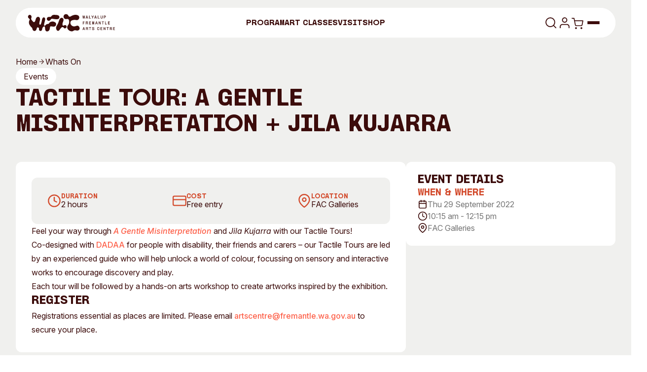

--- FILE ---
content_type: text/html; charset=UTF-8
request_url: https://wfac.org.au/whats-on/post/tactile-tour-a-gentle-misinterpretation-jila-kujarra/
body_size: 40325
content:
<!DOCTYPE html>
<!-- [if lt IE 9]><html class="no-js no-svg ie lt-ie9 lt-ie8 lt-ie7" lang="en-AU"> <![endif] -->
<!-- [if IE 9]><html class="no-js no-svg ie ie9 lt-ie9 lt-ie8" lang="en-AU"> <![endif] -->
<!-- [if gt IE 9]><! -->
<html class="no-js no-svg" lang="en-AU">
	<!-- <![endif] -->
			<head>
	<meta charset="UTF-8" />
	<meta http-equiv="Content-Type" content="text/html; charset=UTF-8" />
	<meta http-equiv="X-UA-Compatible" content="IE=edge" />
	<meta name="viewport" content="width=device-width, initial-scale=1" />
	<link rel="author" href="https://wfac.org.au/wp-content/themes/startdigital/humans.txt" />
	<link rel="pingback" href="https://wfac.org.au/xmlrpc.php" />
	<link rel="profile" href="http://gmpg.org/xfn/11" />
	<meta name='robots' content='index, follow, max-image-preview:large, max-snippet:-1, max-video-preview:-1' />
	<style>img:is([sizes="auto" i], [sizes^="auto," i]) { contain-intrinsic-size: 3000px 1500px }</style>
	
	<!-- This site is optimized with the Yoast SEO plugin v26.5 - https://yoast.com/wordpress/plugins/seo/ -->
	<title>Tactile Tour: A Gentle Misinterpretation + Jila Kujarra &#8226; Walyalup Fremantle Arts Centre</title>
	<link rel="canonical" href="https://wfac.org.au/whats-on/post/tactile-tour-a-gentle-misinterpretation-jila-kujarra/" />
	<meta property="og:locale" content="en_US" />
	<meta property="og:type" content="article" />
	<meta property="og:title" content="Tactile Tour: A Gentle Misinterpretation + Jila Kujarra &#8226; Walyalup Fremantle Arts Centre" />
	<meta property="og:description" content="Feel your way through A Gentle Misinterpretation and Jila Kujarra with our Tactile Tours! Co-designed with DADAA for people with disability, their friends and carers – our Tactile Tours are led by an experienced guide who will help unlock a world of colour, focussing on sensory and interactive works to encourage discovery and play. Each tour will be followed by&hellip;" />
	<meta property="og:url" content="https://wfac.org.au/whats-on/post/tactile-tour-a-gentle-misinterpretation-jila-kujarra/" />
	<meta property="og:site_name" content="Walyalup Fremantle Arts Centre" />
	<meta property="article:modified_time" content="2022-07-21T03:36:33+00:00" />
	<meta property="og:image" content="https://wfac.org.au/wp-content/uploads/2025/12/wfac-social-image.png" />
	<meta property="og:image:width" content="1200" />
	<meta property="og:image:height" content="675" />
	<meta property="og:image:type" content="image/png" />
	<meta name="twitter:card" content="summary_large_image" />
	<meta name="twitter:label1" content="Est. reading time" />
	<meta name="twitter:data1" content="1 minute" />
	<script type="application/ld+json" class="yoast-schema-graph">{"@context":"https://schema.org","@graph":[{"@type":"WebPage","@id":"https://wfac.org.au/whats-on/post/tactile-tour-a-gentle-misinterpretation-jila-kujarra/","url":"https://wfac.org.au/whats-on/post/tactile-tour-a-gentle-misinterpretation-jila-kujarra/","name":"Tactile Tour: A Gentle Misinterpretation + Jila Kujarra &#8226; Walyalup Fremantle Arts Centre","isPartOf":{"@id":"https://wfac.org.au/#website"},"datePublished":"2022-06-24T01:00:09+00:00","dateModified":"2022-07-21T03:36:33+00:00","breadcrumb":{"@id":"https://wfac.org.au/whats-on/post/tactile-tour-a-gentle-misinterpretation-jila-kujarra/#breadcrumb"},"inLanguage":"en-AU","potentialAction":[{"@type":"ReadAction","target":["https://wfac.org.au/whats-on/post/tactile-tour-a-gentle-misinterpretation-jila-kujarra/"]}]},{"@type":"BreadcrumbList","@id":"https://wfac.org.au/whats-on/post/tactile-tour-a-gentle-misinterpretation-jila-kujarra/#breadcrumb","itemListElement":[{"@type":"ListItem","position":1,"name":"Home","item":"https://wfac.org.au/"},{"@type":"ListItem","position":2,"name":"Tactile Tour: A Gentle Misinterpretation + Jila Kujarra"}]},{"@type":"WebSite","@id":"https://wfac.org.au/#website","url":"https://wfac.org.au/","name":"Walyalup Fremantle Arts Centre","description":"Exhibitions, Events, Music &amp; Courses","potentialAction":[{"@type":"SearchAction","target":{"@type":"EntryPoint","urlTemplate":"https://wfac.org.au/?s={search_term_string}"},"query-input":{"@type":"PropertyValueSpecification","valueRequired":true,"valueName":"search_term_string"}}],"inLanguage":"en-AU"}]}</script>
	<!-- / Yoast SEO plugin. -->


<script type="text/javascript" id="wpp-js" src="https://wfac.org.au/wp-content/plugins/wordpress-popular-posts/assets/js/wpp.min.js?ver=7.3.6" data-sampling="0" data-sampling-rate="100" data-api-url="https://wfac.org.au/wp-json/wordpress-popular-posts" data-post-id="43494" data-token="236223e5c7" data-lang="0" data-debug="0"></script>
<style id='safe-svg-svg-icon-style-inline-css' type='text/css'>
.safe-svg-cover{text-align:center}.safe-svg-cover .safe-svg-inside{display:inline-block;max-width:100%}.safe-svg-cover svg{fill:currentColor;height:100%;max-height:100%;max-width:100%;width:100%}

</style>
<link rel='stylesheet' id='wc-blocks-vendors-style-css' href='https://wfac.org.au/wp-content/plugins/woocommerce/packages/woocommerce-blocks/build/wc-blocks-vendors-style.css?ver=10.0.4' type='text/css' media='all' />
<link rel='stylesheet' id='wc-blocks-style-css' href='https://wfac.org.au/wp-content/plugins/woocommerce/packages/woocommerce-blocks/build/wc-blocks-style.css?ver=10.0.4' type='text/css' media='all' />
<style id='woocommerce-inline-inline-css' type='text/css'>
.woocommerce form .form-row .required { visibility: visible; }
</style>
<link rel='stylesheet' id='wordpress-popular-posts-css-css' href='https://wfac.org.au/wp-content/plugins/wordpress-popular-posts/assets/css/wpp.css?ver=7.3.6' type='text/css' media='all' />
<link rel='stylesheet' id='startdigital-css' href='https://wfac.org.au/wp-content/themes/startdigital/static/style.css?ver=1768444124' type='text/css' media='all' />
<script type="text/javascript" src="https://wfac.org.au/wp-includes/js/jquery/jquery.min.js?ver=3.7.1" id="jquery-core-js"></script>
<script type="text/javascript" src="https://wfac.org.au/wp-includes/js/jquery/jquery-migrate.min.js?ver=3.4.1" id="jquery-migrate-js"></script>
<link rel="EditURI" type="application/rsd+xml" title="RSD" href="https://wfac.org.au/xmlrpc.php?rsd" />
<meta name="generator" content="WordPress 6.8.3" />
<meta name="generator" content="WooCommerce 7.7.0" />
            <style id="wpp-loading-animation-styles">@-webkit-keyframes bgslide{from{background-position-x:0}to{background-position-x:-200%}}@keyframes bgslide{from{background-position-x:0}to{background-position-x:-200%}}.wpp-widget-block-placeholder,.wpp-shortcode-placeholder{margin:0 auto;width:60px;height:3px;background:#dd3737;background:linear-gradient(90deg,#dd3737 0%,#571313 10%,#dd3737 100%);background-size:200% auto;border-radius:3px;-webkit-animation:bgslide 1s infinite linear;animation:bgslide 1s infinite linear}</style>
            	<noscript><style>.woocommerce-product-gallery{ opacity: 1 !important; }</style></noscript>
	<link rel="icon" href="https://wfac.org.au/wp-content/uploads/2025/12/cropped-favicon-32x32.png" sizes="32x32" />
<link rel="icon" href="https://wfac.org.au/wp-content/uploads/2025/12/cropped-favicon-192x192.png" sizes="192x192" />
<link rel="apple-touch-icon" href="https://wfac.org.au/wp-content/uploads/2025/12/cropped-favicon-180x180.png" />
<meta name="msapplication-TileImage" content="https://wfac.org.au/wp-content/uploads/2025/12/cropped-favicon-270x270.png" />


	<!-- Google Tag Manager -->
	<script>
		(function(w,d,s,l,i){w[l]=w[l]||[];w[l].push({'gtm.start': new Date().getTime(),event:'gtm.js'});var
		f=d.getElementsByTagName(s)[0], j=d.createElement(s),dl=l!='dataLayer'?'&l='+l:'';j.async=true;j.src=
		'https://www.googletagmanager.com/gtm.js?id='+i+dl;f.parentNode.insertBefore(j,f);
		})(window,document,'script','dataLayer','GTM-TMTPSQ7');
	</script>
	<!-- End Google Tag Manager -->

	
	</head>
	
	<body class="wp-singular whatson-template-default single single-whatson postid-43494 wp-theme-startdigital theme-startdigital woocommerce-no-js min-h-screen" data-template="base.twig">
		<a class="skip-link screen-reader-text sr-only" href="#page-content">Skip to content</a>

					<header class="fixed top-0 z-50 w-full py-2 md:py-4">
	<div data-navigation class="container relative">
		<div
			data-header-inner
			class="header-animation relative grid w-full grid-cols-2 items-center justify-between rounded-full p-2.5 px-4 md:p-3 md:px-6 lg:grid-cols-3"
		>
			<a href="https://wfac.org.au" class="relative z-10 w-fit duration-300 ease-out active:scale-95" rel="home">
				<svg class="h-[26px] sm:h-7 md:h-9 text-wfac-dark-red" viewbox="0 0 173 35" fill="none" xmlns="http://www.w3.org/2000/svg">
	<path
		d="M109.062 9.19258L108.206 3.70922H108.957L109.629 7.80888H109.662L110.293 3.70922H111.004L111.644 7.80888H111.676L112.331 3.70922H113.004L112.148 9.19258H111.253L110.622 5.2198H110.589L109.965 9.19258H109.062Z"
		fill="currentColor"
	/>
	<path
		d="M112.201 9.25601H111.196L110.603 5.5267L110.018 9.25601H109.007L108.132 3.64576H109.012L109.645 7.50366L110.238 3.64576H111.057L111.659 7.50195L112.277 3.64576H113.077L112.203 9.25601H112.201ZM111.306 9.12741H112.093L112.928 3.77264H112.385L111.73 7.87231H111.589L110.949 3.77264H110.348L109.717 7.87231H109.576L108.904 3.77264H108.281L109.117 9.12741H109.91L110.535 5.15463H110.675L111.306 9.12741Z"
		fill="currentColor"
	/>
	<path
		d="M114.465 9.19258L116.246 3.70922H117.261L119.051 9.19258H118.189L116.742 4.53395H116.709L115.294 9.19258H114.463H114.465ZM115.36 7.96148V7.31335H118.125V7.96148H115.36Z"
		fill="currentColor"
	/>
	<path
		d="M119.141 9.25599H118.143L117.76 8.02489H115.717L115.343 9.25599H114.377L116.2 3.64574H117.308L119.139 9.25599H119.141ZM118.235 9.12739H118.964L117.215 3.77262H116.293L114.552 9.12739H115.248L115.583 8.02317H115.295V7.24816H115.818L116.663 4.46705H116.788L117.652 7.24816H118.189V8.02317H117.894L118.237 9.12739H118.235ZM117.853 7.89801H118.06V7.37848H117.692L117.853 7.89801ZM115.756 7.89801H117.721L117.56 7.37848H115.914L115.756 7.89801ZM115.423 7.89801H115.622L115.78 7.37848H115.423V7.89801ZM115.951 7.24988H117.519L116.726 4.69681L115.951 7.24988Z"
		fill="currentColor"
	/>
	<path d="M121.345 9.19258V3.70922H122.184V8.48787H124.67L124.781 9.19087H121.345V9.19258Z" fill="currentColor" />
	<path
		d="M124.857 9.25601H121.282V3.64576H122.249V8.42442H124.725L124.857 9.25601ZM121.409 9.12741H124.708L124.617 8.5513H122.122V3.77264H121.41V9.12741H121.409Z"
		fill="currentColor"
	/>
	<path
		d="M127.691 9.19262V7.15393L125.853 3.70925H126.772L128.13 6.26747H128.163L129.514 3.70925H130.361L128.531 7.15393V9.19262H127.693H127.691Z"
		fill="currentColor"
	/>
	<path
		d="M128.595 9.25604H127.628V7.17106L125.747 3.64751H126.81L128.145 6.16286L129.474 3.64751H130.465L128.593 7.17106V9.25604H128.595ZM127.754 9.12744H128.466L128.473 7.12305L130.253 3.77267H129.55L128.198 6.33089H128.09L126.732 3.77267H125.957L127.753 7.13677V9.12744H127.754Z"
		fill="currentColor"
	/>
	<path
		d="M131.487 9.19258L133.268 3.70922H134.283L136.073 9.19258H135.211L133.764 4.53395H133.731L132.316 9.19258H131.485H131.487ZM132.382 7.96148V7.31335H135.147V7.96148H132.382Z"
		fill="currentColor"
	/>
	<path
		d="M136.162 9.25599H135.164L134.782 8.02489H132.738L132.364 9.25599H131.399L133.222 3.64574H134.329L136.16 9.25599H136.162ZM135.257 9.12739H135.986L134.237 3.77262H133.314L131.574 9.12739H132.27L132.604 8.02317H132.316V7.24816H132.839L133.685 4.46705H133.81L134.674 7.24816H135.211V8.02317H134.916L135.259 9.12739H135.257ZM134.874 7.89801H135.082V7.37848H134.713L134.874 7.89801ZM132.777 7.89801H134.742L134.581 7.37848H132.935L132.777 7.89801ZM132.445 7.89801H132.644L132.801 7.37848H132.445V7.89801ZM132.973 7.24988H134.54L133.748 4.69681L132.973 7.24988Z"
		fill="currentColor"
	/>
	<path d="M138.368 9.19258V3.70922H139.206V8.48787H141.692L141.804 9.19087H138.368V9.19258Z" fill="currentColor" />
	<path
		d="M141.879 9.25599H138.304V3.64574H139.271V8.4244H141.747L141.879 9.25599ZM138.431 9.12739H141.73L141.639 8.55128H139.144V3.77262H138.433V9.12739H138.431Z"
		fill="currentColor"
	/>
	<path
		d="M145.856 9.27142C145.285 9.27142 144.841 9.11024 144.522 8.78789C144.203 8.46554 144.042 8.01631 144.042 7.44191V3.70918H144.865V7.44191C144.865 7.8037 144.957 8.08833 145.144 8.29237C145.331 8.49812 145.592 8.59928 145.928 8.59928C146.264 8.59928 146.533 8.49641 146.718 8.29237C146.905 8.08661 146.998 7.8037 146.998 7.44191V3.70918H147.812V7.44191C147.812 8.01803 147.653 8.46554 147.332 8.78789C147.013 9.11024 146.567 9.27142 145.998 9.27142H145.854H145.856Z"
		fill="currentColor"
	/>
	<path
		d="M146 9.33485H145.856C145.271 9.33485 144.806 9.1651 144.475 8.83246C144.144 8.49983 143.978 8.03173 143.978 7.44019V3.64401H144.928V7.44019C144.928 7.78483 145.017 8.05745 145.19 8.24778C145.363 8.4381 145.61 8.53412 145.926 8.53412C146.241 8.53412 146.497 8.4381 146.67 8.24778C146.845 8.05574 146.932 7.78311 146.932 7.44019V3.64401H147.875V7.44019C147.875 8.03002 147.707 8.49811 147.376 8.83246C147.045 9.1651 146.583 9.33485 145.996 9.33485H146ZM144.107 3.77261V7.4419C144.107 7.99744 144.261 8.43467 144.568 8.7433C144.873 9.05194 145.307 9.20797 145.857 9.20797H146.001C146.552 9.20797 146.985 9.05194 147.291 8.7433C147.598 8.43467 147.752 7.99744 147.752 7.4419V3.77261H147.064V7.4419C147.064 7.81912 146.965 8.11918 146.768 8.33522C146.569 8.55298 146.288 8.66443 145.929 8.66443C145.571 8.66443 145.297 8.55469 145.099 8.33522C144.902 8.11918 144.803 7.81741 144.803 7.4419V3.77261H144.107Z"
		fill="currentColor"
	/>
	<path
		d="M150.116 9.19258V3.70922H152.537C152.825 3.70922 153.086 3.7778 153.321 3.91668C153.556 4.05557 153.743 4.24246 153.885 4.47565C154.026 4.71056 154.096 4.96775 154.096 5.25066V5.33125C154.096 5.61416 154.026 5.87478 153.885 6.11483C153.744 6.35488 153.556 6.5452 153.321 6.6858C153.086 6.8264 152.825 6.89842 152.537 6.89842H150.948V9.19258H150.116ZM150.948 6.21942H152.338C152.508 6.21942 152.664 6.17999 152.801 6.0994C152.94 6.01881 153.048 5.91079 153.129 5.77191C153.209 5.63302 153.249 5.47699 153.249 5.30039C153.249 5.12378 153.209 4.97461 153.129 4.83744C153.048 4.69855 152.94 4.58882 152.805 4.50652C152.669 4.42421 152.513 4.38306 152.337 4.38306H150.946V6.22114L150.948 6.21942Z"
		fill="currentColor"
	/>
	<path
		d="M151.012 9.25601H150.053V3.64576H152.538C152.836 3.64576 153.11 3.71949 153.354 3.8618C153.596 4.00583 153.793 4.2013 153.94 4.44306C154.086 4.68654 154.161 4.95916 154.161 5.25065V5.33123C154.161 5.62444 154.088 5.89878 153.94 6.1474C153.795 6.39602 153.597 6.59491 153.356 6.74066C153.112 6.8864 152.838 6.96184 152.539 6.96184H151.013V9.25601H151.012ZM150.18 9.12741H150.883V6.83325H152.538C152.812 6.83325 153.066 6.76466 153.289 6.63092C153.513 6.49546 153.695 6.312 153.831 6.08224C153.964 5.85419 154.033 5.60043 154.033 5.33123V5.25065C154.033 4.98145 153.964 4.73112 153.831 4.50822C153.695 4.2836 153.513 4.10356 153.289 3.97154C153.066 3.83951 152.812 3.77264 152.538 3.77264H150.18V9.12741ZM152.339 6.28285H150.885V4.31789H152.339C152.526 4.31789 152.694 4.36247 152.839 4.45163C152.984 4.53908 153.1 4.6591 153.186 4.80656C153.272 4.95402 153.314 5.12034 153.314 5.30209C153.314 5.48384 153.272 5.65701 153.186 5.80619C153.1 5.95364 152.982 6.07195 152.834 6.15768C152.687 6.24341 152.521 6.28628 152.339 6.28628V6.28285ZM151.012 6.15597H152.339C152.497 6.15597 152.642 6.11825 152.771 6.04452C152.899 5.97079 153.001 5.86791 153.076 5.73932C153.15 5.61072 153.188 5.46326 153.188 5.30037C153.188 5.13748 153.15 4.99688 153.076 4.86829C153.002 4.73969 152.901 4.6351 152.774 4.55965C152.649 4.48421 152.503 4.44477 152.341 4.44477H151.013V6.15597H151.012Z"
		fill="currentColor"
	/>
	<path
		d="M108.902 20.54V15.0566H112.362L112.257 15.7442H109.732V17.4537H111.937V18.1172H109.732V20.5383H108.9L108.902 20.54Z"
		fill="currentColor"
	/>
	<path
		d="M109.797 20.605H108.838V14.9948H112.437L112.314 15.8092H109.797V17.3918H112.002V18.1823H109.797V20.6033V20.605ZM108.965 20.4764H109.668V18.0554H111.873V17.5187H109.668V15.6806H112.202L112.286 15.1199H108.964V20.4747L108.965 20.4764Z"
		fill="currentColor"
	/>
	<path
		d="M118.563 20.5811C118.43 20.5811 118.303 20.5536 118.179 20.5005C118.056 20.4473 117.958 20.3462 117.883 20.197C117.807 20.0478 117.771 19.8318 117.771 19.5489C117.771 19.2831 117.742 19.0636 117.684 18.8939C117.626 18.7241 117.55 18.5887 117.456 18.4909C117.363 18.3932 117.262 18.3212 117.156 18.2783C117.049 18.2355 116.945 18.2149 116.844 18.2149H115.621V20.5399H114.79V15.0565H117.171C117.459 15.0565 117.718 15.1148 117.95 15.2331C118.181 15.3497 118.365 15.5161 118.502 15.7287C118.637 15.9413 118.706 16.1951 118.706 16.4883C118.706 16.8243 118.618 17.1158 118.442 17.3627C118.265 17.6096 118.034 17.7639 117.747 17.8222V17.8617C117.939 17.9148 118.097 18.0074 118.222 18.1411C118.347 18.2749 118.442 18.4378 118.507 18.6332C118.57 18.827 118.603 19.0362 118.603 19.2608C118.603 19.6226 118.632 19.8763 118.69 20.0204C118.749 20.1644 118.855 20.257 119.009 20.2999V20.5073C118.956 20.5348 118.891 20.5519 118.814 20.5639C118.737 20.5742 118.653 20.5793 118.562 20.5793L118.563 20.5811ZM115.623 17.5445H116.941C117.245 17.5445 117.478 17.4553 117.641 17.277C117.804 17.0987 117.884 16.874 117.884 16.6014C117.884 16.3288 117.806 16.1162 117.65 15.9619C117.492 15.8075 117.272 15.7304 116.989 15.7304H115.623V17.5445Z"
		fill="currentColor"
	/>
	<path
		d="M118.563 20.6444C118.423 20.6444 118.284 20.6153 118.154 20.5587C118.018 20.5004 117.908 20.3872 117.826 20.2243C117.746 20.0649 117.708 19.8437 117.708 19.5488C117.708 19.2916 117.679 19.0773 117.624 18.9144C117.569 18.7532 117.497 18.6246 117.409 18.5337C117.324 18.4429 117.229 18.376 117.132 18.3365C117.032 18.2971 116.936 18.2765 116.844 18.2765H115.685V20.6016H114.726V14.9913H117.171C117.468 14.9913 117.739 15.053 117.979 15.1748C118.22 15.2965 118.414 15.4714 118.555 15.6926C118.697 15.9155 118.769 16.1813 118.769 16.4865C118.769 16.8345 118.677 17.1415 118.493 17.3986C118.339 17.6181 118.138 17.7673 117.9 17.8462C118.044 17.9045 118.167 17.9885 118.268 18.0965C118.399 18.2354 118.5 18.4086 118.567 18.6126C118.632 18.8132 118.666 19.031 118.666 19.259C118.666 19.6122 118.694 19.8591 118.749 19.9946C118.8 20.1198 118.891 20.2003 119.026 20.2364L119.073 20.2501V20.545L119.038 20.5621C118.98 20.5913 118.906 20.6119 118.822 20.6239C118.742 20.6341 118.654 20.641 118.562 20.641L118.563 20.6444ZM115.559 18.1514H116.845C116.953 18.1514 117.067 18.1737 117.181 18.22C117.296 18.2662 117.404 18.3417 117.504 18.448C117.603 18.5526 117.684 18.6966 117.746 18.8749C117.806 19.0515 117.836 19.2796 117.836 19.5505C117.836 19.8214 117.872 20.0306 117.941 20.1695C118.008 20.3049 118.097 20.3958 118.205 20.4438C118.399 20.5278 118.627 20.5278 118.807 20.5038C118.86 20.497 118.908 20.485 118.947 20.4695V20.3495C118.798 20.2964 118.692 20.1952 118.632 20.0477C118.57 19.8951 118.539 19.6379 118.539 19.2642C118.539 19.0481 118.509 18.8441 118.447 18.6572C118.387 18.472 118.296 18.316 118.178 18.1891C118.061 18.0656 117.912 17.9765 117.732 17.9268L117.686 17.913V17.7724L117.737 17.7622C118.006 17.7073 118.227 17.5615 118.394 17.3283C118.562 17.0934 118.646 16.8105 118.646 16.4899C118.646 16.2104 118.581 15.9669 118.452 15.7646C118.323 15.5623 118.145 15.4028 117.926 15.2914C117.704 15.1799 117.451 15.1216 117.175 15.1216H114.856V20.4764H115.559V18.1514ZM116.941 17.6078H115.559V15.6669H116.989C117.288 15.6669 117.524 15.7509 117.694 15.9172C117.864 16.0835 117.95 16.315 117.95 16.6013C117.95 16.8877 117.862 17.1295 117.689 17.3198C117.514 17.5118 117.264 17.6078 116.943 17.6078H116.941ZM115.686 17.4792H116.941C117.229 17.4792 117.442 17.3986 117.593 17.2323C117.744 17.0677 117.819 16.8534 117.819 16.5996C117.819 16.3459 117.746 16.147 117.603 16.0064C117.459 15.8658 117.252 15.7938 116.988 15.7938H115.685V17.481L115.686 17.4792Z"
		fill="currentColor"
	/>
	<path
		d="M121.211 20.54V15.0566H124.791L124.679 15.7356H122.049V17.4057H124.431V18.0692H122.049V19.8439H124.726L124.837 20.5383H121.209L121.211 20.54Z"
		fill="currentColor"
	/>
	<path
		d="M124.914 20.6051H121.147V14.9949H124.866L124.734 15.8008H122.114V17.3439H124.496V18.1344H122.114V19.7821H124.782L124.914 20.6051ZM121.274 20.4766H124.763L124.672 19.909H121.985V18.0075H124.367V17.4708H121.985V15.6739H124.624L124.715 15.1218H121.274V20.4766Z"
		fill="currentColor"
	/>
	<path
		d="M127.307 20.54V15.0566H128.442L129.202 19.3723H129.234L130.025 15.0566H131.144V20.54H130.393V16.0322H130.354L129.546 20.54H128.802L128.019 16.0322H127.979V20.54H127.307Z"
		fill="currentColor"
	/>
	<path
		d="M131.208 20.605H130.33V16.5277L129.6 20.605H128.749L128.043 16.5414V20.605H127.244V14.9948H128.495L128.504 15.048L129.217 19.1048L129.97 14.9965H131.206V20.6068L131.208 20.605ZM130.457 20.4765H131.081V15.1217H130.08L129.289 19.4374H129.15L129.142 19.3842L128.392 15.1217H127.374V20.4765H127.918V15.9687H128.075L128.859 20.4765H129.495L130.303 15.9687H130.459V20.4765H130.457Z"
		fill="currentColor"
	/>
	<path
		d="M133.406 20.54L135.187 15.0566H136.203L137.993 20.54H137.13L135.683 15.8814H135.65L134.236 20.54H133.404H133.406ZM134.301 19.3106V18.6625H137.067V19.3106H134.301Z"
		fill="currentColor"
	/>
	<path
		d="M138.08 20.605H137.082L136.7 19.3739H134.656L134.282 20.605H133.317L135.14 14.9948H136.247L138.078 20.605H138.08ZM137.177 20.4764H137.905L136.156 15.1217H135.234L133.493 20.4764H134.19L134.524 19.3722H134.236V18.5972H134.759L135.604 15.8161H135.729L136.594 18.5972H137.13V19.3722H136.835L137.178 20.4764H137.177ZM136.794 19.2453H137.002V18.7258H136.633L136.794 19.2453ZM134.695 19.2453H136.66L136.499 18.7258H134.853L134.695 19.2453ZM134.365 19.2453H134.563L134.721 18.7258H134.365V19.2453ZM134.893 18.5989H136.46L135.668 16.0458L134.893 18.5989Z"
		fill="currentColor"
	/>
	<path
		d="M140.207 20.54V15.0566H141.038L142.717 18.3727L143.012 19.0123H143.044V15.0566H143.828V20.54H142.989L141.256 17.1519L141.016 16.5998L140.983 16.6084V20.54H140.208H140.207Z"
		fill="currentColor"
	/>
	<path
		d="M143.891 20.6051H142.95L141.198 17.181L141.047 16.833V20.6051H140.145V14.9949H141.079L142.775 18.347L142.983 18.7945V14.9949H143.893V20.6051H143.891ZM143.027 20.4766H143.765V15.1218H143.11V19.0774H142.972L142.66 18.4019L141.001 15.1218H140.272V20.4766H140.92V16.5586L141.052 16.5243L141.313 17.1245L143.027 20.4748V20.4766Z"
		fill="currentColor"
	/>
	<path d="M147.75 20.54V15.7528H146.047V15.0584H150.282V15.7528H148.58V20.54H147.748H147.75Z" fill="currentColor" />
	<path
		d="M148.645 20.605H147.687V15.8178H145.984V14.9948H150.348V15.8178H148.645V20.605ZM147.813 20.4764H148.516V15.6892H150.219V15.1217H146.111V15.6892H147.813V20.4764Z"
		fill="currentColor"
	/>
	<path d="M152.593 20.54V15.0566H153.432V19.8353H155.918L156.029 20.5383H152.593V20.54Z" fill="currentColor" />
	<path
		d="M156.105 20.6051H152.53V14.9949H153.497V19.7736H155.973L156.105 20.6051ZM152.657 20.4766H155.956L155.865 19.9004H153.37V15.1218H152.658V20.4766H152.657Z"
		fill="currentColor"
	/>
	<path
		d="M158.451 20.54V15.0566H162.031L161.92 15.7356H159.289V17.4057H161.671V18.0692H159.289V19.8439H161.966L162.077 20.5383H158.449L158.451 20.54Z"
		fill="currentColor"
	/>
	<path
		d="M162.154 20.6051H158.387V14.9949H162.106L161.974 15.8008H159.354V17.3439H161.736V18.1344H159.354V19.7821H162.022L162.154 20.6051ZM158.514 20.4766H162.003L161.912 19.909H159.226V18.0075H161.607V17.4708H159.226V15.6739H161.864L161.955 15.1218H158.514V20.4766Z"
		fill="currentColor"
	/>
	<path
		d="M108.311 31.8891L110.092 26.4057H111.107L112.897 31.8891H112.035L110.588 27.2305H110.555L109.141 31.8891H108.309H108.311ZM109.206 30.658V30.0099H111.972V30.658H109.206Z"
		fill="currentColor"
	/>
	<path
		d="M112.984 31.9524H111.987L111.604 30.7213H109.56L109.187 31.9524H108.221L110.044 26.3422H111.151L112.983 31.9524H112.984ZM112.081 31.8255H112.81L111.061 26.4708H110.138L108.398 31.8255H109.094L109.428 30.7213H109.14V29.9463H109.663L110.509 27.1652H110.634L111.498 29.9463H112.035V30.7213H111.74L112.083 31.8255H112.081ZM111.698 30.5944H111.906V30.0749H111.537L111.698 30.5944ZM109.601 30.5944H111.566L111.405 30.0749H109.759L109.601 30.5944ZM109.269 30.5944H109.468L109.625 30.0749H109.269V30.5944ZM109.797 29.948H111.364L110.572 27.3949L109.797 29.948Z"
		fill="currentColor"
	/>
	<path
		d="M118.884 31.9302C118.75 31.9302 118.623 31.9028 118.5 31.8496C118.376 31.7965 118.278 31.6953 118.203 31.5461C118.128 31.397 118.092 31.1809 118.092 30.898C118.092 30.6322 118.062 30.4128 118.004 30.243C117.946 30.0733 117.87 29.9378 117.776 29.8401C117.684 29.7423 117.582 29.6703 117.476 29.6275C117.37 29.5846 117.265 29.564 117.164 29.564H115.941V31.8891H115.11V26.4057H117.491C117.78 26.4057 118.038 26.464 118.27 26.5823C118.501 26.6989 118.685 26.8652 118.822 27.0778C118.957 27.2904 119.026 27.5442 119.026 27.8374C119.026 28.1735 118.939 28.4649 118.762 28.7119C118.585 28.9588 118.354 29.1131 118.068 29.1714V29.2108C118.26 29.264 118.417 29.3566 118.543 29.4903C118.668 29.624 118.762 29.7869 118.827 29.9824C118.891 30.1761 118.923 30.3853 118.923 30.6099C118.923 30.9717 118.952 31.2255 119.011 31.3695C119.069 31.5135 119.175 31.6061 119.33 31.649V31.8565C119.276 31.8839 119.211 31.9011 119.134 31.9131C119.057 31.9233 118.973 31.9285 118.882 31.9285L118.884 31.9302ZM115.943 28.8919H117.262C117.565 28.8919 117.798 28.8027 117.961 28.6244C118.124 28.4461 118.205 28.2215 118.205 27.9488C118.205 27.6762 118.126 27.4636 117.97 27.3093C117.812 27.155 117.593 27.0778 117.31 27.0778H115.943V28.8919Z"
		fill="currentColor"
	/>
	<path
		d="M118.883 31.9937C118.743 31.9937 118.604 31.9645 118.473 31.9079C118.338 31.8497 118.228 31.7365 118.146 31.5736C118.065 31.4141 118.028 31.1929 118.028 30.898C118.028 30.6408 117.998 30.4265 117.944 30.2636C117.889 30.1024 117.817 29.9739 117.729 29.883C117.644 29.7921 117.549 29.7252 117.452 29.6858C117.352 29.6464 117.256 29.6258 117.163 29.6258H116.004V31.9508H115.046V26.3406H117.491C117.788 26.3406 118.058 26.4023 118.299 26.524C118.54 26.6458 118.734 26.8207 118.875 27.0418C119.017 27.2647 119.089 27.5305 119.089 27.8357C119.089 28.1838 118.996 28.4907 118.813 28.7479C118.659 28.9674 118.458 29.1165 118.22 29.1954C118.364 29.2537 118.487 29.3377 118.588 29.4457C118.719 29.5846 118.82 29.7578 118.887 29.9618C118.952 30.1625 118.986 30.3802 118.986 30.6083C118.986 30.9615 119.014 31.2084 119.068 31.3438C119.12 31.469 119.211 31.5496 119.346 31.5856L119.392 31.5993V31.8942L119.358 31.9114C119.3 31.9405 119.226 31.9611 119.142 31.9731C119.062 31.9834 118.974 31.9902 118.882 31.9902L118.883 31.9937ZM115.879 29.5006H117.165C117.273 29.5006 117.386 29.5229 117.501 29.5692C117.616 29.6155 117.724 29.6909 117.824 29.7972C117.923 29.9018 118.004 30.0459 118.065 30.2242C118.125 30.4008 118.156 30.6288 118.156 30.8997C118.156 31.1707 118.192 31.3798 118.261 31.5187C118.328 31.6542 118.417 31.7451 118.525 31.7931C118.719 31.8771 118.947 31.8771 119.127 31.8531C119.18 31.8462 119.228 31.8342 119.267 31.8188V31.6988C119.118 31.6456 119.012 31.5444 118.952 31.397C118.89 31.2444 118.859 30.9872 118.859 30.6134C118.859 30.3974 118.828 30.1933 118.767 30.0064C118.707 29.8213 118.616 29.6652 118.497 29.5383C118.381 29.4149 118.232 29.3257 118.052 29.276L118.005 29.2623V29.1217L118.057 29.1114C118.326 29.0565 118.547 28.9108 118.713 28.6776C118.882 28.4427 118.966 28.1598 118.966 27.8391C118.966 27.5597 118.9 27.3162 118.772 27.1139C118.643 26.9115 118.465 26.7521 118.245 26.6406C118.024 26.5292 117.77 26.4709 117.494 26.4709H115.176V31.8256H115.879V29.5006ZM117.261 28.9554H115.879V27.0144H117.309C117.608 27.0144 117.844 27.0984 118.014 27.2647C118.184 27.4311 118.269 27.6625 118.269 27.9489C118.269 28.2352 118.182 28.477 118.009 28.6673C117.834 28.8593 117.584 28.9554 117.263 28.9554H117.261ZM116.006 28.8285H117.261C117.549 28.8285 117.762 28.7479 117.913 28.5816C118.064 28.417 118.139 28.2026 118.139 27.9489C118.139 27.6951 118.065 27.4962 117.923 27.3556C117.779 27.215 117.572 27.143 117.307 27.143H116.004V28.8302L116.006 28.8285Z"
		fill="currentColor"
	/>
	<path
		d="M122.657 31.8891V27.1019H120.955V26.4075H125.19V27.1019H123.487V31.8891H122.656H122.657Z"
		fill="currentColor"
	/>
	<path
		d="M123.55 31.9524H122.592V27.1652H120.889V26.3422H125.253V27.1652H123.55V31.9524ZM122.72 31.8255H123.423V27.0383H125.126V26.4708H121.018V27.0383H122.72V31.8255Z"
		fill="currentColor"
	/>
	<path
		d="M129.225 31.9695C128.947 31.9695 128.683 31.9404 128.429 31.8821C128.176 31.8238 127.954 31.7295 127.762 31.5974C127.57 31.4671 127.419 31.2974 127.306 31.0899C127.195 30.8824 127.138 30.6287 127.138 30.3303V30.2549C127.138 30.2257 127.142 30.1983 127.147 30.1709H127.937C127.932 30.2035 127.929 30.2326 127.929 30.2583V30.3458C127.929 30.5635 127.982 30.7436 128.088 30.8807C128.194 31.0196 128.344 31.1208 128.536 31.1842C128.728 31.2477 128.951 31.2802 129.208 31.2802C129.465 31.2802 129.684 31.2528 129.871 31.1962C130.058 31.1396 130.202 31.0453 130.307 30.9133C130.411 30.7796 130.463 30.6047 130.463 30.3852C130.463 30.188 130.405 30.0303 130.286 29.9137C130.17 29.7971 130.015 29.7011 129.827 29.6291C129.638 29.557 129.429 29.4919 129.203 29.4336C128.976 29.3753 128.75 29.3119 128.524 29.2416C128.297 29.173 128.09 29.0821 127.899 28.9706C127.711 28.8592 127.557 28.7083 127.44 28.5197C127.323 28.3311 127.263 28.0893 127.263 27.7961C127.263 27.4601 127.354 27.184 127.534 26.9645C127.716 26.7468 127.954 26.5856 128.254 26.481C128.553 26.3764 128.88 26.325 129.237 26.325C129.594 26.325 129.919 26.3764 130.213 26.481C130.506 26.5856 130.739 26.7468 130.912 26.968C131.085 27.1891 131.171 27.4806 131.171 27.8424V27.947H130.396V27.8184C130.396 27.6367 130.346 27.4841 130.249 27.3589C130.149 27.2337 130.014 27.1394 129.84 27.076C129.667 27.0125 129.467 26.98 129.237 26.98C129.024 26.98 128.832 27.0074 128.661 27.0606C128.489 27.1137 128.356 27.196 128.258 27.3075C128.158 27.4189 128.11 27.5664 128.11 27.7464C128.11 27.9264 128.167 28.0825 128.282 28.1939C128.397 28.3054 128.548 28.3945 128.738 28.4614C128.927 28.5283 129.136 28.5883 129.365 28.6414C129.595 28.6946 129.822 28.7563 130.048 28.8249C130.274 28.8935 130.482 28.9844 130.672 29.0958C130.861 29.2073 131.015 29.3581 131.135 29.5468C131.255 29.7354 131.315 29.9771 131.315 30.2703C131.315 30.6801 131.222 31.0093 131.039 31.2579C130.855 31.5049 130.605 31.6849 130.288 31.7981C129.971 31.9095 129.616 31.9661 129.221 31.9661L129.225 31.9695Z"
		fill="currentColor"
	/>
	<path
		d="M129.225 32.0331C128.944 32.0331 128.673 32.0022 128.416 31.9439C128.157 31.8839 127.924 31.7862 127.726 31.6507C127.528 31.5153 127.366 31.337 127.252 31.1209C127.135 30.9049 127.077 30.6391 127.077 30.3322V30.2567C127.077 30.2224 127.08 30.1916 127.085 30.1607L127.096 30.1093H128.015L128.003 30.183C127.997 30.2104 127.996 30.2362 127.996 30.2602V30.3476C127.996 30.5517 128.045 30.718 128.141 30.8449C128.239 30.9717 128.38 31.0678 128.558 31.1278C128.743 31.1895 128.961 31.2204 129.21 31.2204C129.458 31.2204 129.674 31.1929 129.854 31.1398C130.028 31.0883 130.163 30.9992 130.259 30.8774C130.353 30.7557 130.401 30.5911 130.401 30.3888C130.401 30.207 130.35 30.0681 130.244 29.9618C130.134 29.8521 129.986 29.7612 129.806 29.6926C129.621 29.6223 129.414 29.5572 129.189 29.4989C128.961 29.4389 128.731 29.3754 128.507 29.3068C128.277 29.2365 128.063 29.1439 127.869 29.0291C127.672 28.9125 127.51 28.753 127.387 28.5558C127.264 28.3569 127.202 28.1032 127.202 27.7997C127.202 27.4499 127.298 27.1567 127.488 26.9287C127.677 26.7023 127.927 26.5326 128.236 26.4263C128.539 26.32 128.877 26.2668 129.239 26.2668C129.601 26.2668 129.937 26.32 130.235 26.4263C130.538 26.5343 130.784 26.704 130.964 26.9338C131.145 27.1653 131.236 27.4739 131.236 27.8477V28.0157H130.334V27.8237C130.334 27.6591 130.29 27.5168 130.201 27.4036C130.11 27.2887 129.981 27.1996 129.822 27.1413C129.657 27.0795 129.46 27.0487 129.241 27.0487C129.035 27.0487 128.848 27.0744 128.685 27.1258C128.527 27.1756 128.4 27.2527 128.309 27.3556C128.22 27.4568 128.177 27.5871 128.177 27.7534C128.177 27.9197 128.227 28.0552 128.33 28.1563C128.438 28.2609 128.582 28.3466 128.762 28.4101C128.949 28.4752 129.157 28.5353 129.383 28.5884C129.611 28.6416 129.842 28.7033 130.07 28.7736C130.3 28.8439 130.514 28.9382 130.708 29.0514C130.905 29.168 131.068 29.3274 131.193 29.5229C131.319 29.7218 131.384 29.9755 131.384 30.2807C131.384 30.7025 131.286 31.0472 131.096 31.3061C130.905 31.5633 130.643 31.7519 130.314 31.8668C129.992 31.9799 129.626 32.0382 129.225 32.0382V32.0331ZM127.204 30.2344C127.204 30.2344 127.204 30.2482 127.204 30.255V30.3305C127.204 30.6168 127.257 30.862 127.363 31.0592C127.469 31.2564 127.617 31.4193 127.799 31.5444C127.984 31.6696 128.2 31.7622 128.445 31.8188C128.692 31.8753 128.954 31.9045 129.225 31.9045C129.611 31.9045 129.962 31.8496 130.271 31.7399C130.574 31.6336 130.816 31.4587 130.993 31.2221C131.168 30.9872 131.255 30.6682 131.255 30.2722C131.255 29.9927 131.199 29.7612 131.085 29.5829C130.972 29.4029 130.823 29.2588 130.643 29.1525C130.46 29.0445 130.254 28.9536 130.033 28.8868C129.806 28.8182 129.578 28.7564 129.354 28.7033C129.124 28.6501 128.91 28.5884 128.719 28.5215C128.522 28.4512 128.361 28.3569 128.241 28.2386C128.114 28.1152 128.051 27.9489 128.051 27.7448C128.051 27.5408 128.105 27.3865 128.213 27.263C128.32 27.143 128.466 27.0538 128.646 26.9972C128.822 26.9424 129.021 26.9149 129.241 26.9149C129.475 26.9149 129.686 26.9492 129.866 27.0144C130.05 27.0813 130.196 27.1841 130.302 27.3179C130.41 27.455 130.463 27.6231 130.463 27.8168V27.8803H131.111V27.8408C131.111 27.4945 131.029 27.2133 130.864 27.0041C130.7 26.7932 130.473 26.6372 130.194 26.5377C129.909 26.4366 129.589 26.3851 129.241 26.3851C128.892 26.3851 128.568 26.4366 128.279 26.5377C127.992 26.6372 127.761 26.7932 127.588 27.0024C127.416 27.2081 127.33 27.4739 127.33 27.7928C127.33 28.0723 127.387 28.3055 127.497 28.4821C127.608 28.6621 127.756 28.8062 127.934 28.9125C128.119 29.0222 128.323 29.1114 128.544 29.1782C128.766 29.2468 128.994 29.3103 129.222 29.3686C129.451 29.4286 129.662 29.4937 129.853 29.5657C130.05 29.6412 130.211 29.7406 130.334 29.8641C130.463 29.9927 130.528 30.1676 130.528 30.3802C130.528 30.6117 130.472 30.8037 130.358 30.9477C130.247 31.09 130.089 31.1929 129.89 31.2529C129.698 31.3112 129.47 31.3404 129.21 31.3404C128.949 31.3404 128.716 31.3078 128.519 31.2409C128.315 31.1723 128.155 31.0643 128.04 30.9152C127.925 30.766 127.867 30.5739 127.867 30.3408V30.2533C127.867 30.2533 127.867 30.2379 127.867 30.2293H127.204V30.2344Z"
		fill="currentColor"
	/>
	<path
		d="M139.248 31.9696C138.955 31.9696 138.684 31.9268 138.437 31.841C138.19 31.7553 137.972 31.6181 137.785 31.4295C137.599 31.2409 137.454 30.9889 137.35 30.6751C137.245 30.3613 137.194 29.9738 137.194 29.516V28.7804C137.194 28.3226 137.247 27.9368 137.353 27.6214C137.46 27.3076 137.607 27.0555 137.792 26.8669C137.979 26.6783 138.195 26.5411 138.444 26.4554C138.691 26.3697 138.956 26.3268 139.239 26.3268H139.351C139.766 26.3268 140.122 26.4074 140.417 26.5669C140.712 26.7263 140.939 26.9681 141.093 27.2904C141.247 27.6128 141.324 28.0174 141.324 28.501H140.517C140.517 28.1495 140.477 27.8631 140.4 27.6419C140.323 27.4207 140.194 27.2579 140.013 27.155C139.831 27.0504 139.589 26.9989 139.286 26.9989C139.109 26.9989 138.948 27.0247 138.802 27.0744C138.656 27.1258 138.526 27.2098 138.415 27.3299C138.303 27.4499 138.214 27.6145 138.151 27.822C138.087 28.0294 138.055 28.2901 138.055 28.6055V29.684C138.055 29.9978 138.087 30.2602 138.151 30.4711C138.214 30.682 138.303 30.8466 138.415 30.9666C138.526 31.0866 138.656 31.1723 138.802 31.2221C138.948 31.2735 139.109 31.2975 139.286 31.2975C139.743 31.2975 140.068 31.1792 140.256 30.9426C140.445 30.706 140.539 30.3253 140.539 29.8041H141.323C141.323 30.2722 141.246 30.6665 141.091 30.9872C140.937 31.3061 140.712 31.5513 140.419 31.7193C140.126 31.8873 139.771 31.9714 139.356 31.9714H139.245L139.248 31.9696Z"
		fill="currentColor"
	/>
	<path
		d="M139.359 32.033H139.248C138.95 32.033 138.67 31.9884 138.416 31.901C138.161 31.8135 137.933 31.6695 137.741 31.474C137.549 31.2785 137.396 31.0162 137.29 30.6939C137.184 30.3749 137.13 29.9771 137.13 29.5142V28.7786C137.13 28.3157 137.185 27.9196 137.293 27.599C137.403 27.2766 137.556 27.0143 137.748 26.8188C137.94 26.6233 138.168 26.4793 138.423 26.3919C138.677 26.3044 138.951 26.2598 139.239 26.2598H139.351C139.774 26.2598 140.145 26.3439 140.448 26.5067C140.755 26.6731 140.99 26.9251 141.151 27.2578C141.309 27.587 141.389 28.0036 141.389 28.4957V28.5592H140.455V28.4957C140.455 28.1528 140.417 27.8716 140.342 27.6573C140.27 27.4515 140.15 27.3006 139.984 27.2046C139.814 27.1069 139.579 27.0571 139.287 27.0571C139.119 27.0571 138.963 27.0811 138.824 27.1292C138.689 27.1754 138.567 27.256 138.463 27.3675C138.358 27.4789 138.274 27.6367 138.214 27.8339C138.152 28.0345 138.121 28.2917 138.121 28.5986V29.6771C138.121 29.984 138.152 30.2429 138.214 30.4452C138.276 30.6459 138.358 30.8036 138.463 30.915C138.567 31.0265 138.689 31.1071 138.824 31.1534C138.963 31.2014 139.119 31.2254 139.287 31.2254C139.723 31.2254 140.033 31.1139 140.208 30.8945C140.386 30.6699 140.477 30.2995 140.477 29.7954V29.732H141.388V29.7954C141.388 30.2721 141.307 30.6784 141.149 31.0059C140.99 31.3351 140.755 31.5906 140.453 31.7655C140.152 31.9387 139.783 32.0261 139.359 32.0261V32.033ZM139.239 26.3902C138.965 26.3902 138.704 26.4313 138.464 26.5153C138.228 26.5976 138.017 26.7296 137.837 26.9114C137.658 27.0931 137.514 27.3383 137.412 27.6418C137.307 27.9487 137.256 28.3311 137.256 28.7803V29.5159C137.256 29.9651 137.307 30.3492 137.408 30.6544C137.508 30.9579 137.65 31.2031 137.828 31.3849C138.007 31.5666 138.217 31.6986 138.456 31.7809C138.696 31.8632 138.962 31.9061 139.246 31.9061H139.358C139.761 31.9061 140.107 31.8238 140.388 31.6626C140.669 31.5014 140.885 31.2648 141.035 30.9596C141.177 30.6647 141.252 30.2978 141.259 29.8674H140.602C140.594 30.3698 140.494 30.7453 140.306 30.9819C140.105 31.234 139.761 31.3608 139.286 31.3608C139.104 31.3608 138.934 31.3334 138.782 31.282C138.626 31.2288 138.487 31.1362 138.368 31.0093C138.25 30.8825 138.157 30.7076 138.091 30.4898C138.025 30.2738 137.991 30.0029 137.991 29.6839V28.6054C137.991 28.2865 138.024 28.0173 138.091 27.803C138.157 27.587 138.25 27.4138 138.368 27.2869C138.487 27.16 138.626 27.0691 138.782 27.0143C138.934 26.9611 139.104 26.9354 139.286 26.9354C139.599 26.9354 139.855 26.9903 140.045 27.1C140.239 27.2115 140.38 27.3864 140.462 27.6213C140.537 27.8356 140.577 28.1099 140.58 28.4374H141.259C141.252 27.9916 141.177 27.6161 141.035 27.3178C140.887 27.0091 140.669 26.7759 140.386 26.6233C140.102 26.469 139.752 26.3919 139.349 26.3919H139.238L139.239 26.3902Z"
		fill="currentColor"
	/>
	<path
		d="M143.746 31.8891V26.4057H147.326L147.215 27.0847H144.585V28.7548H146.966V29.4183H144.585V31.193H147.261L147.373 31.8874H143.745L143.746 31.8891Z"
		fill="currentColor"
	/>
	<path
		d="M147.45 31.9524H143.683V26.3422H147.402L147.27 27.148H144.65V28.6912H147.032V29.4816H144.65V31.1294H147.318L147.45 31.9524ZM143.81 31.8255H147.299L147.208 31.258H144.522V29.3565H146.903V28.8198H144.522V27.0229H147.16L147.251 26.4708H143.81V31.8255Z"
		fill="currentColor"
	/>
	<path
		d="M149.796 31.8891V26.4057H150.628L152.307 29.7218L152.602 30.3614H152.634V26.4057H153.418V31.8891H152.579L150.846 28.501L150.606 27.9489L150.573 27.9575V31.8891H149.798H149.796Z"
		fill="currentColor"
	/>
	<path
		d="M153.481 31.9525H152.54L150.788 28.5284L150.637 28.1803V31.9525H149.735V26.3423H150.669L152.365 29.6943L152.573 30.1419V26.3423H153.483V31.9525H153.481ZM152.617 31.8256H153.354V26.4709H152.699V30.4265H152.562L152.25 29.7509L150.59 26.4709H149.862V31.8256H150.51V27.9077L150.642 27.8734L150.903 28.4735L152.617 31.8239V31.8256Z"
		fill="currentColor"
	/>
	<path d="M157.34 31.889V27.1018H155.638V26.4074H159.873V27.1018H158.17V31.889H157.339H157.34Z" fill="currentColor" />
	<path
		d="M158.236 31.9525H157.277V27.1653H155.575V26.3423H159.938V27.1653H158.236V31.9525ZM157.406 31.8256H158.109V27.0384H159.812V26.4709H155.703V27.0384H157.406V31.8256Z"
		fill="currentColor"
	/>
	<path
		d="M165.877 31.9302C165.743 31.9302 165.616 31.9028 165.493 31.8496C165.369 31.7965 165.272 31.6953 165.196 31.5461C165.121 31.397 165.085 31.1809 165.085 30.898C165.085 30.6322 165.056 30.4128 164.997 30.243C164.939 30.0733 164.864 29.9378 164.769 29.8401C164.677 29.7423 164.576 29.6703 164.469 29.6275C164.363 29.5846 164.258 29.564 164.157 29.564H162.935V31.8891H162.103V26.4057H164.485C164.773 26.4057 165.032 26.464 165.263 26.5823C165.495 26.6989 165.678 26.8652 165.815 27.0778C165.951 27.2904 166.019 27.5442 166.019 27.8374C166.019 28.1735 165.932 28.4649 165.755 28.7119C165.579 28.9588 165.347 29.1131 165.061 29.1714V29.2108C165.253 29.264 165.411 29.3566 165.536 29.4903C165.661 29.624 165.755 29.7869 165.82 29.9824C165.884 30.1761 165.916 30.3853 165.916 30.6099C165.916 30.9717 165.945 31.2255 166.004 31.3695C166.062 31.5135 166.168 31.6061 166.323 31.649V31.8565C166.27 31.8839 166.204 31.9011 166.127 31.9131C166.05 31.9233 165.966 31.9285 165.875 31.9285L165.877 31.9302ZM162.935 28.8919H164.253C164.557 28.8919 164.79 28.8027 164.953 28.6244C165.116 28.4461 165.196 28.2215 165.196 27.9488C165.196 27.6762 165.117 27.4636 164.961 27.3093C164.804 27.155 164.584 27.0778 164.301 27.0778H162.935V28.8919Z"
		fill="currentColor"
	/>
	<path
		d="M165.877 31.9936C165.736 31.9936 165.597 31.9645 165.467 31.9079C165.332 31.8496 165.222 31.7365 165.14 31.5736C165.059 31.4141 165.021 31.1929 165.021 30.898C165.021 30.6408 164.992 30.4265 164.937 30.2636C164.882 30.1024 164.81 29.9738 164.723 29.8829C164.637 29.7921 164.543 29.7252 164.445 29.6858C164.346 29.6463 164.25 29.6258 164.157 29.6258H162.998V31.9508H162.04V26.3405H164.485C164.781 26.3405 165.052 26.4023 165.292 26.524C165.534 26.6457 165.728 26.8206 165.868 27.0418C166.011 27.2647 166.083 27.5305 166.083 27.8357C166.083 28.1838 165.99 28.4907 165.807 28.7479C165.652 28.9673 165.452 29.1165 165.213 29.1954C165.357 29.2537 165.481 29.3377 165.582 29.4457C165.712 29.5846 165.813 29.7578 165.88 29.9618C165.945 30.1624 165.98 30.3802 165.98 30.6082C165.98 30.9614 166.007 31.2083 166.062 31.3438C166.114 31.469 166.204 31.5496 166.34 31.5856L166.386 31.5993V31.8942L166.352 31.9113C166.294 31.9405 166.22 31.9611 166.136 31.9731C166.055 31.9834 165.968 31.9902 165.875 31.9902L165.877 31.9936ZM162.871 29.5006H164.157C164.265 29.5006 164.378 29.5229 164.493 29.5692C164.608 29.6155 164.716 29.6909 164.816 29.7972C164.915 29.9018 164.996 30.0458 165.057 30.2242C165.117 30.4008 165.148 30.6288 165.148 30.8997C165.148 31.1706 165.184 31.3798 165.253 31.5187C165.32 31.6542 165.409 31.745 165.517 31.793C165.711 31.8771 165.939 31.8771 166.119 31.853C166.172 31.8462 166.22 31.8342 166.259 31.8188V31.6987C166.11 31.6456 166.004 31.5444 165.944 31.397C165.882 31.2444 165.851 30.9872 165.851 30.6134C165.851 30.3973 165.82 30.1933 165.759 30.0064C165.699 29.8212 165.608 29.6652 165.489 29.5383C165.373 29.4149 165.224 29.3257 165.044 29.276L164.997 29.2623V29.1217L165.049 29.1114C165.318 29.0565 165.539 28.9108 165.705 28.6776C165.873 28.4427 165.957 28.1598 165.957 27.8391C165.957 27.5596 165.892 27.3162 165.764 27.1138C165.635 26.9115 165.457 26.752 165.237 26.6406C165.016 26.5291 164.762 26.4708 164.486 26.4708H162.168V31.8256H162.871V29.5006ZM164.253 28.9553H162.871V27.0144H164.301C164.599 27.0144 164.836 27.0984 165.006 27.2647C165.176 27.431 165.261 27.6625 165.261 27.9489C165.261 28.2352 165.174 28.477 165.001 28.6673C164.826 28.8593 164.575 28.9553 164.255 28.9553H164.253ZM162.998 28.8285H164.253C164.541 28.8285 164.754 28.7479 164.905 28.5815C165.056 28.4169 165.131 28.2026 165.131 27.9489C165.131 27.6951 165.057 27.4962 164.915 27.3556C164.771 27.215 164.563 27.143 164.299 27.143H162.996V28.8302L162.998 28.8285Z"
		fill="currentColor"
	/>
	<path
		d="M168.521 31.8891V26.4057H172.101L171.99 27.0847H169.36V28.7548H171.741V29.4183H169.36V31.193H172.036L172.148 31.8874H168.52L168.521 31.8891Z"
		fill="currentColor"
	/>
	<path
		d="M172.225 31.9525H168.458V26.3423H172.177L172.045 27.1481H169.425V28.6913H171.806V29.4817H169.425V31.1295H172.093L172.225 31.9525ZM168.584 31.8256H172.074L171.983 31.2581H169.296V29.3566H171.678V28.8199H169.296V27.023H171.935L172.026 26.4709H168.584V31.8256Z"
		fill="currentColor"
	/>
	<path
		d="M75.6348 22.781C75.3588 22.5444 74.4809 22.2735 74.1397 22.2409C72.6857 22.0969 72.1027 22.7947 71.2231 23.1034L70.8699 23.2268C70.2115 23.4583 69.4759 23.2148 69.0918 22.6318C69.0918 22.6318 69.0918 22.6301 69.0901 22.6284C68.9066 22.3489 68.8158 22.0163 68.7609 21.6905C68.6957 21.3013 68.6803 20.9052 68.6906 20.5109C68.6992 20.1062 68.7352 19.7016 68.7883 19.3003C68.8415 18.9008 68.9101 18.503 68.9975 18.1087C69.0867 17.7126 69.2273 17.3319 69.397 16.9633C69.5119 16.7147 69.6011 16.4523 69.6971 16.1952C69.8 15.9225 69.9028 15.6499 69.9988 15.3738C70.1892 14.8355 70.3623 14.2919 70.4944 13.7364C70.6195 13.21 70.7087 12.6716 70.7276 12.1298C70.7464 11.6102 70.6984 11.0873 70.5595 10.5849C70.5561 10.5695 70.551 10.5558 70.5475 10.5403C70.1549 9.01774 68.8346 7.93238 67.264 7.83979C66.405 7.79007 65.5511 8.05583 64.8395 8.6028C63.2312 9.82189 62.5522 11.7303 61.9538 13.4157L61.9315 13.4809C61.8149 13.8101 61.6984 14.1342 61.5783 14.4462C61.4703 14.7377 60.3832 17.7246 60.3832 17.7246C59.4402 20.312 57.2523 23.2388 56.3076 25.8571C56.299 25.8828 56.2887 25.9085 56.2784 25.9325C55.7983 27.1533 56.0624 29.8487 57.2318 31.8685C57.9159 33.0516 59.0613 33.4443 59.8997 33.5643C59.9306 33.5694 59.9614 33.5711 59.9923 33.5729L60.0437 33.5763H60.0592C61.9435 33.662 63.6599 30.5928 64.8293 29.1097C64.939 28.9708 65.0727 28.8216 65.1825 28.6673C65.846 27.7294 66.585 27.0744 67.2846 26.6218C68.5757 25.785 70.3726 26.0097 71.1048 27.4877C71.2025 27.6848 71.3328 27.8632 71.4871 28.0192C71.7752 28.3072 72.257 28.6193 73.0732 28.6416C73.3424 28.6485 73.6064 28.6467 73.8619 28.609C73.879 28.6073 73.8945 28.6039 73.9116 28.6022C75.213 28.4324 76.2949 27.4945 76.6687 26.2103C77.034 24.9517 76.6687 23.556 75.6365 22.7793L75.6348 22.781Z"
		fill="currentColor"
	/>
	<path
		d="M41.2668 13.7895L41.3525 13.7981C41.488 13.8118 41.62 13.817 41.7486 13.8153C43.5147 13.8067 44.5674 12.4401 45.4248 11.4405C45.9049 10.8815 46.3575 10.3534 46.8822 10.0465C47.7892 9.56127 48.8849 9.76188 50.044 9.97621C50.3955 10.0414 50.7589 10.1082 51.1276 10.158C53.1354 10.4134 55.3147 10.6981 57.6037 10.7289H57.6226C59.4795 10.7135 60.9627 10.0945 61.8011 8.98687C62.463 8.16557 62.7407 7.07164 62.5624 5.98114C62.3824 4.88378 61.7651 3.92702 60.8684 3.35776C59.4127 2.40958 57.6277 2.30155 56.052 2.20554C55.6868 2.18325 55.3439 2.16267 55.0044 2.13181H54.9752C54.766 2.11809 54.5517 2.10437 54.3339 2.09237C52.4136 1.97235 50.2377 1.83861 48.6774 2.87767C48.0018 3.32176 47.496 3.93045 47.0074 4.51685C46.4741 5.15983 45.97 5.76509 45.3305 6.024C44.7406 6.26748 44.0136 6.21433 43.2438 6.15603C42.6196 6.10973 41.9749 6.06172 41.3199 6.16117C38.9709 6.45266 37.8924 8.32846 37.8838 9.95049C37.8753 11.5811 38.9298 13.4758 41.2668 13.7861V13.7895Z"
		fill="currentColor"
	/>
	<path
		d="M56.0044 18.9299C55.7592 18.2767 55.3734 17.68 54.8436 17.2239C54.703 17.1021 54.5486 16.9975 54.3909 16.8998C52.3436 15.6396 51.2703 15.2812 49.5814 15.1732C47.7862 15.0377 46.3236 15.5521 44.813 16.1951C43.5253 16.7438 42.8086 17.6714 42.4674 18.3658C42.2222 18.8665 42.0988 19.6604 40.595 19.8695C40.2058 19.9107 39.8355 19.957 39.484 20.0136C38.1671 20.2193 37.1246 20.5468 36.4302 21.2138C36.4165 21.2258 36.4011 21.2378 36.3839 21.2515C36.1061 21.4899 35.849 21.7488 35.6106 22.0248C34.9162 22.8273 33.8754 23.8646 33.0095 23.3759C32.8141 23.2662 32.6512 23.1119 32.5329 22.8856C32.37 22.5752 32.418 21.8808 32.4506 21.2035C32.4609 21.0561 32.4729 20.9086 32.4883 20.7646C32.6323 19.53 32.9564 18.1532 33.2839 17.001C33.3336 16.8295 33.3816 16.6546 33.4296 16.478C33.6337 15.7459 33.8326 14.9932 34.0023 14.2541C34.3487 12.5704 34.9642 10.794 34.4533 9.08285C33.6817 6.59836 30.6999 6.37374 29.45 8.60618C29.2665 8.92167 29.1139 9.24231 28.9785 9.5698C28.5069 10.7169 28.2892 11.9411 28.0457 13.2425C27.7662 14.8646 27.4885 16.4094 26.9586 17.9989C26.7666 18.6042 26.554 19.2437 26.3328 19.8232C26.0087 20.6566 25.6795 21.363 24.7245 21.3407C24.5702 21.3373 24.4141 21.3115 24.2615 21.2704C24.0163 21.1984 23.7677 21.0869 23.55 20.9206C23.5088 20.888 23.3716 20.7766 23.3459 20.7543C22.6155 20.0616 23.4711 15.679 23.9735 13.9558C24.2735 12.9305 24.5153 12.1314 24.4741 10.5746C24.4107 8.15009 23.1024 5.89536 20.7123 5.90736C18.4798 5.91936 16.9572 7.64599 16.1496 10.1408C16.1068 10.2745 15.2426 13.5289 14.5773 14.7771C13.9395 15.9088 12.9467 16.5912 11.8014 16.1437C11.3161 15.9465 10.9098 15.6053 10.5411 15.2195C10.1896 14.8508 9.87412 14.4376 9.5552 14.0638C9.44204 13.9164 9.31858 13.7689 9.1917 13.6197C9.18484 13.6129 9.1797 13.6043 9.17284 13.5974C8.88307 13.2614 8.56929 12.9219 8.27095 12.5772C7.76342 11.9891 7.30561 11.3873 7.10329 10.7529C6.87696 10.0259 6.99012 9.30232 7.17873 8.57703C7.17873 8.57703 7.17873 8.5736 7.17873 8.57189C7.18731 8.5376 7.19588 8.5033 7.20617 8.4673C7.23703 8.35413 7.26789 8.24268 7.30047 8.12951C7.48565 7.4831 7.68626 6.83669 7.71541 6.18685C7.9366 3.77437 5.61328 1.28645 3.18366 2.21406C0.987226 3.00279 0.0167494 6.07197 1.41588 7.94262C1.85654 8.61647 2.62984 9.09485 3.24539 9.6641C3.49401 9.89386 3.71519 10.1391 3.88151 10.4168C3.94152 10.5163 3.99296 10.6191 4.03754 10.7289C4.08212 10.8386 4.10441 10.9484 4.10784 11.0632C4.11813 11.5142 4.03068 11.9017 3.88494 12.2669C3.75977 12.5824 3.59174 12.8807 3.40828 13.1877C2.10859 15.3669 2.39836 18.9334 3.46143 21.0269C4.22444 22.5289 5.23606 23.8852 6.26998 25.2089C7.18902 26.3834 8.76476 27.2064 9.18313 28.6656C9.4849 29.7166 9.64608 30.8517 10.2033 31.8033C10.5583 32.4583 11.0949 32.9761 11.7225 33.3225C12.921 33.9843 14.4436 34.0255 15.6318 33.223C17.7905 31.9113 17.475 29.2142 18.629 27.3127C18.8279 26.9869 19.1811 26.7863 19.5635 26.7846H19.5686C20.4876 26.7812 21.4598 27.0692 22.0342 27.8288C22.3772 28.2815 22.5503 28.8576 22.5315 29.4234C22.5126 29.9464 22.3171 30.4042 22.3669 30.9392C22.4595 31.9113 23.0116 32.8372 23.8414 33.3551C24.0558 33.4888 24.2872 33.5882 24.5273 33.6603C24.5427 33.6654 24.5564 33.6688 24.5719 33.674C24.6302 33.6911 24.6902 33.7066 24.7485 33.7186C24.8308 33.7357 24.9114 33.7529 24.9954 33.7614C25.0142 33.7631 25.0331 33.7666 25.052 33.7683C25.1343 33.7769 25.2166 33.782 25.2989 33.7837C25.3109 33.7837 25.3246 33.7854 25.3366 33.7854H25.3932C26.5403 33.8009 27.6582 33.0962 28.188 32.0742C28.7041 31.1398 28.711 29.9721 28.9407 28.8902C29.0213 28.5301 29.1276 28.1786 29.2854 27.8511C29.3917 27.6179 29.5203 27.3967 29.6626 27.1841C29.8735 26.9064 34.1258 21.3801 34.3607 27.9574C34.3349 28.3621 34.6024 30.7643 34.743 31.3644C34.9351 32.1857 35.6055 34.3633 37.7745 34.6513C38.4123 34.7353 40.223 34.5381 41.1694 33.7991C43.8648 31.7262 43.5973 29.0839 44.2232 26.1502C44.3363 25.581 44.7736 24.463 46.2087 24.6876C47.9028 24.9534 50.3375 25.3752 52.4894 25.1334C55.1865 24.8317 56.9594 21.4744 56.0044 18.9351V18.9299Z"
		fill="currentColor"
	/>
	<path
		d="M102.208 26.9887C102.205 26.9801 102.203 26.9715 102.2 26.9629C102.181 26.9029 102.16 26.8429 102.14 26.7846C102.133 26.7675 102.128 26.7486 102.121 26.7315C102.099 26.6697 102.075 26.608 102.051 26.5463C102.047 26.5377 102.044 26.5274 102.04 26.5189C101.438 25.0134 100.273 23.6709 98.7328 23.4171C97.5069 23.1993 96.2123 23.712 95.0549 24.0892C94.0742 24.427 93.0934 24.7065 92.0629 24.7922C91.3651 24.842 90.6329 24.7905 89.8494 24.5693C89.0915 24.3584 88.3405 24.0824 87.6889 23.664C86.8179 23.081 85.9537 22.1723 85.381 21.3321C84.7055 20.3136 84.354 19.1048 84.282 17.8034C84.2563 16.7815 84.6318 15.5847 85.1084 14.7428C85.7514 13.7123 87.0288 13.0179 88.4862 12.5824C88.4999 12.579 88.5137 12.5738 88.5291 12.5704C88.6165 12.5447 88.704 12.5207 88.7931 12.4967C88.8069 12.4932 88.8206 12.4881 88.8343 12.4847C88.9355 12.4572 89.0366 12.4332 89.1378 12.4075C89.1481 12.4058 89.1584 12.4024 89.1704 12.4006C89.2938 12.3715 89.419 12.3441 89.5424 12.3183C89.635 12.2995 89.7259 12.2806 89.8185 12.2635C89.8185 12.2635 89.8185 12.2635 89.8202 12.2635C91.3445 11.9754 92.9134 11.924 94.0656 12.0354C94.2988 12.0663 94.5286 12.0989 94.7566 12.1314C94.8183 12.1417 94.8801 12.152 94.9401 12.1623L95.0241 12.176C95.3447 12.2309 95.6619 12.2858 95.9826 12.3235C96.6393 12.4041 97.1657 12.4006 97.6423 12.3166C97.6646 12.3132 97.6886 12.3081 97.7126 12.3046C99.1992 12.0732 100.523 11.0821 101.252 9.65382C101.763 8.65248 101.927 7.53797 101.745 6.49891C101.668 6.05825 101.529 5.63131 101.327 5.2318C101.313 5.20437 101.3 5.17693 101.286 5.14779C101.137 4.83058 100.837 4.19103 100.046 3.56347C99.7719 3.34572 99.4375 3.13139 99.0329 2.93078C98.2613 2.55013 97.2291 2.22435 95.8351 2.04946C95.8197 2.04946 95.4973 2.00488 95.3773 1.98945C91.852 1.55736 87.7318 3.30285 84.7535 5.18551C84.2648 5.49414 83.7024 5.6536 83.1366 5.6536C82.8245 5.6536 82.509 5.60559 82.2056 5.50614C81.35 5.23009 80.6624 4.5871 80.328 3.7538C80.3058 3.69893 80.2852 3.64749 80.2629 3.59605C80.1874 3.42287 80.1086 3.2617 80.0143 3.09538C79.1827 1.5848 77.4886 0.607462 75.6968 0.607462C75.2836 0.607462 74.879 0.664045 74.4983 0.765207C74.4366 0.780639 74.3749 0.797785 74.3149 0.814931C74.2977 0.820075 74.2789 0.825219 74.2617 0.832078C74.2531 0.835507 74.2446 0.837222 74.236 0.840651C74.1726 0.861226 74.1108 0.883516 74.0491 0.907521C74.0217 0.917809 73.9942 0.928097 73.9668 0.938384C72.6465 1.41334 71.6006 2.4884 71.0982 3.88925C70.913 4.40707 70.8136 4.9386 70.7965 5.46671C70.7673 6.38403 70.9919 7.28592 71.4634 8.07465C71.4703 8.08665 71.4789 8.09865 71.4857 8.11065C71.5183 8.16724 71.5526 8.22382 71.5886 8.2804C72.5934 9.86472 74.4863 10.6466 76.3364 10.3362C76.9862 10.2265 77.6412 10.1322 78.2894 10.0962C78.886 10.0756 79.4707 10.1391 80.0143 10.4168C81.7855 11.5073 81.9621 14.7205 81.8781 16.5963C81.8712 19.1906 81.0122 20.5194 79.7262 22.3266C79.6851 22.3763 79.6456 22.426 79.6045 22.4758C79.0335 23.1513 78.2311 24.5282 78.0476 25.6564C77.835 26.74 78.0785 27.8871 78.5328 28.921C78.646 29.18 78.7729 29.432 78.9083 29.6738C78.9804 29.8126 79.0609 29.955 79.1501 30.099C79.1964 30.1727 79.2444 30.2464 79.2924 30.3202C80.4686 32.0657 82.8605 33.9895 85.7205 34.4353C85.7908 34.4456 85.8611 34.4559 85.9314 34.4644C85.9572 34.4679 85.9829 34.4713 86.0086 34.4747C86.5316 34.5382 87.0699 34.5519 87.6186 34.5039C87.7729 34.4901 87.9255 34.4679 88.0781 34.4404C88.0799 34.4404 88.0816 34.4404 88.085 34.4404C88.0919 34.4404 88.0987 34.437 88.1056 34.437C88.229 34.4147 88.3508 34.3855 88.4725 34.353C88.4794 34.3513 88.4862 34.3495 88.4931 34.3478C88.5497 34.3324 88.6045 34.3153 88.6594 34.2981C88.7331 34.2741 88.8069 34.2501 88.8806 34.2244C88.9766 34.1884 89.0726 34.1506 89.1652 34.1061C90.4632 33.5077 91.708 32.484 93.1946 32.3623C93.6472 32.3229 93.9799 32.3949 94.4994 32.5046C95.5848 32.7241 96.9616 33.0584 98.0813 32.9847C98.9832 32.9298 99.813 32.6709 100.502 32.2594C100.519 32.2491 100.535 32.2388 100.55 32.2286C100.579 32.2114 100.607 32.1925 100.636 32.1754C101.197 31.8136 101.656 31.349 101.977 30.8071C101.982 30.7986 101.987 30.79 101.994 30.7797C102.008 30.7557 102.021 30.73 102.035 30.706C102.056 30.67 102.076 30.634 102.095 30.5962C102.097 30.5911 102.1 30.5877 102.102 30.5825C102.327 30.135 102.46 29.6429 102.483 29.1182C102.488 29.0565 102.491 28.9948 102.495 28.933C102.495 28.8953 102.496 28.8576 102.496 28.8216C102.496 28.8165 102.496 28.8113 102.496 28.8079C102.505 28.2318 102.406 27.6076 102.212 26.9938L102.208 26.9887Z"
		fill="currentColor"
	/>
</svg>
			</a>
			<nav class="relative z-10 shrink-0 justify-self-center max-lg:hidden">
	<ul class="flex w-full shrink-0 flex-row items-center justify-center gap-8">
					<li class="pt-0.5 font-heading text-base text-wfac-dark-red">
				<a href="https://wfac.org.au/program/on-now/" class="header-menu-item whitespace-nowrap before:-bottom-0.5">Program</a>
			</li>
					<li class="pt-0.5 font-heading text-base text-wfac-dark-red">
				<a href="https://wfac.org.au/art-classes/" class="header-menu-item whitespace-nowrap before:-bottom-0.5">Art Classes</a>
			</li>
					<li class="pt-0.5 font-heading text-base text-wfac-dark-red">
				<a href="https://wfac.org.au/visit/" class="header-menu-item whitespace-nowrap before:-bottom-0.5">Visit</a>
			</li>
					<li class="pt-0.5 font-heading text-base text-wfac-dark-red">
				<a href="https://shop.wfac.org.au/" class="header-menu-item whitespace-nowrap before:-bottom-0.5">Shop</a>
			</li>
			</ul>
</nav>
			<div class="relative z-10 flex flex-row items-center gap-3 justify-self-end pr-2 text-wfac-dark-red md:gap-4">
	<button data-toggle-search data-get-search class="duration-300 ease-out active:scale-90">
		<svg class="size-7" viewbox="0 0 29 30" fill="none" xmlns="http://www.w3.org/2000/svg">
	<path
		d="M25.4086 26.0272L20.1886 20.8072M23.0086 14.0272C23.0086 19.3291 18.7105 23.6272 13.4086 23.6272C8.10666 23.6272 3.80859 19.3291 3.80859 14.0272C3.80859 8.72527 8.10666 4.4272 13.4086 4.4272C18.7105 4.4272 23.0086 8.72527 23.0086 14.0272Z"
		stroke="currentColor"
		stroke-width="2"
		stroke-linecap="round"
		stroke-linejoin="round"
	/>
</svg>
	</button>
	<a href="/my-account" class="duration-300 ease-out active:scale-90">
		<svg class="size-7" viewbox="0 0 29 30" fill="none" xmlns="http://www.w3.org/2000/svg">
	<path
		d="M24.0701 26.0272V23.6272C24.0701 22.3542 23.5644 21.1333 22.6642 20.2331C21.7641 19.3329 20.5432 18.8272 19.2701 18.8272H9.67012C8.39708 18.8272 7.17618 19.3329 6.276 20.2331C5.37583 21.1333 4.87012 22.3542 4.87012 23.6272V26.0272M19.2701 9.2272C19.2701 11.8782 17.1211 14.0272 14.4701 14.0272C11.8191 14.0272 9.67012 11.8782 9.67012 9.2272C9.67012 6.57624 11.8191 4.4272 14.4701 4.4272C17.1211 4.4272 19.2701 6.57624 19.2701 9.2272Z"
		stroke="currentColor"
		stroke-width="2"
		stroke-linecap="round"
		stroke-linejoin="round"
	/>
</svg>
	</a>
	<a href="/cart" class="relative translate-y-0.5 duration-300 ease-out active:scale-90">
		<svg class="size-6" viewBox="0 0 48 48" fill="none" xmlns="http://www.w3.org/2000/svg">
	<path
		d="M2 2H10L15.36 28.78C15.5429 29.7008 16.0438 30.5279 16.7751 31.1166C17.5064 31.7053 18.4214 32.018 19.36 32H38.8C39.7386 32.018 40.6536 31.7053 41.3849 31.1166C42.1162 30.5279 42.6171 29.7008 42.8 28.78L46 12H12M20 42C20 43.1046 19.1046 44 18 44C16.8954 44 16 43.1046 16 42C16 40.8954 16.8954 40 18 40C19.1046 40 20 40.8954 20 42ZM42 42C42 43.1046 41.1046 44 40 44C38.8954 44 38 43.1046 38 42C38 40.8954 38.8954 40 40 40C41.1046 40 42 40.8954 42 42Z"
		stroke="currentColor"
		stroke-width="3.5"
		stroke-linecap="round"
		stroke-linejoin="round"
	/>
</svg>
			</a>
	<button data-toggle-menu class="ml-2 flex flex-col items-center gap-[5.5px] duration-300 ease-out active:scale-90">
					<span class="menu-line h-[2px] w-[25px] origin-center rounded-full bg-wfac-dark-red"></span>
					<span class="menu-line h-[2px] w-[25px] origin-center rounded-full bg-wfac-dark-red"></span>
					<span class="menu-line h-[2px] w-[25px] origin-center rounded-full bg-wfac-dark-red"></span>
			</button>
</div>
			<svg class="absolute inset-0 h-0 w-0">
	<defs>
		<filter id="goo-effect">
			<feGaussianBlur in="SourceGraphic" stddeviation="5" result="blur" />
			<feColorMatrix in="blur" mode="matrix" values="1 0 0 0 0  0 1 0 0 0  0 0 1 0 0  0 0 0 18 -8" result="goo" />
			<feComposite in="SourceGraphic" in2="goo" operator="atop" />
		</filter>
	</defs>
</svg>
<div class="header-bg-effect absolute inset-0 h-full w-full" style="filter: url(#goo-effect);">
	<div class="absolute inset-0 h-full w-full overflow-hidden rounded-full">
		<div class="header__bg"></div>
	</div>
	<div class="header__circle absolute inset-0"></div>
	<div data-menu-bg class="absolute left-0 top-0 h-full w-full rounded-[24px] bg-wfac-white md:rounded-[32px]"></div>
	<div data-search-bg class="absolute left-0 top-0 h-full w-full rounded-[24px] bg-wfac-white md:rounded-[32px]"></div>
</div>
		</div>
	</div>
</header>
<div class="container pointer-events-none fixed left-0 top-0 z-50 pt-[3.75rem] md:pt-20">
	<nav
		data-menu-inner
		class="pointer-events-none flex flex-col gap-8 rounded-3xl p-4 opacity-0 max-md:pb-8 md:p-8 lg:gap-12 lg:pb-12"
	>
		<ul class="menu-top grid grid-cols-1 gap-x-16 gap-y-2 lg:grid-cols-2 xl:gap-x-16 xl:gap-y-4">
							<li class="menu-animate">
					<a
						href="https://wfac.org.au/program/on-now/"
						class="is-h2 flex flex-row items-center justify-between whitespace-nowrap rounded-xl py-3 text-wfac-white duration-400 ease-fancy hover:bg-wfac-accent-red hover:px-6 hover:text-wfac-dark-red max-xl:text-[32px] max-lg:text-[24px] lg:py-4 xl:py-6"
					>
						<span class="-mb-[0.24em]">Program</span>
						<svg class="size-6 lg:size-8 xl:size-12 shrink-0" viewBox="0 0 25 24" fill="none" xmlns="http://www.w3.org/2000/svg">
	<path
		fill-rule="evenodd"
		clip-rule="evenodd"
		d="M17.7217 12.7495H5.53174V11.2495H17.7217L12.0017 5.52948L13.0617 4.46948L20.0617 11.4695C20.2022 11.6101 20.2811 11.8007 20.2811 11.9995C20.2811 12.1982 20.2022 12.3889 20.0617 12.5295L13.0617 19.5295L12.0017 18.4695L17.7217 12.7495Z"
		fill="currentColor"
	/>
</svg>
					</a>
				</li>
							<li class="menu-animate">
					<a
						href="https://wfac.org.au/art-classes/"
						class="is-h2 flex flex-row items-center justify-between whitespace-nowrap rounded-xl py-3 text-wfac-white duration-400 ease-fancy hover:bg-wfac-accent-red hover:px-6 hover:text-wfac-dark-red max-xl:text-[32px] max-lg:text-[24px] lg:py-4 xl:py-6"
					>
						<span class="-mb-[0.24em]">Art Classes</span>
						<svg class="size-6 lg:size-8 xl:size-12 shrink-0" viewBox="0 0 25 24" fill="none" xmlns="http://www.w3.org/2000/svg">
	<path
		fill-rule="evenodd"
		clip-rule="evenodd"
		d="M17.7217 12.7495H5.53174V11.2495H17.7217L12.0017 5.52948L13.0617 4.46948L20.0617 11.4695C20.2022 11.6101 20.2811 11.8007 20.2811 11.9995C20.2811 12.1982 20.2022 12.3889 20.0617 12.5295L13.0617 19.5295L12.0017 18.4695L17.7217 12.7495Z"
		fill="currentColor"
	/>
</svg>
					</a>
				</li>
							<li class="menu-animate">
					<a
						href="https://wfac.org.au/visit/"
						class="is-h2 flex flex-row items-center justify-between whitespace-nowrap rounded-xl py-3 text-wfac-white duration-400 ease-fancy hover:bg-wfac-accent-red hover:px-6 hover:text-wfac-dark-red max-xl:text-[32px] max-lg:text-[24px] lg:py-4 xl:py-6"
					>
						<span class="-mb-[0.24em]">Visit</span>
						<svg class="size-6 lg:size-8 xl:size-12 shrink-0" viewBox="0 0 25 24" fill="none" xmlns="http://www.w3.org/2000/svg">
	<path
		fill-rule="evenodd"
		clip-rule="evenodd"
		d="M17.7217 12.7495H5.53174V11.2495H17.7217L12.0017 5.52948L13.0617 4.46948L20.0617 11.4695C20.2022 11.6101 20.2811 11.8007 20.2811 11.9995C20.2811 12.1982 20.2022 12.3889 20.0617 12.5295L13.0617 19.5295L12.0017 18.4695L17.7217 12.7495Z"
		fill="currentColor"
	/>
</svg>
					</a>
				</li>
							<li class="menu-animate">
					<a
						href="https://shop.wfac.org.au/"
						class="is-h2 flex flex-row items-center justify-between whitespace-nowrap rounded-xl py-3 text-wfac-white duration-400 ease-fancy hover:bg-wfac-accent-red hover:px-6 hover:text-wfac-dark-red max-xl:text-[32px] max-lg:text-[24px] lg:py-4 xl:py-6"
					>
						<span class="-mb-[0.24em]">Shop</span>
						<svg class="size-6 lg:size-8 xl:size-12 shrink-0" viewBox="0 0 25 24" fill="none" xmlns="http://www.w3.org/2000/svg">
	<path
		fill-rule="evenodd"
		clip-rule="evenodd"
		d="M17.7217 12.7495H5.53174V11.2495H17.7217L12.0017 5.52948L13.0617 4.46948L20.0617 11.4695C20.2022 11.6101 20.2811 11.8007 20.2811 11.9995C20.2811 12.1982 20.2022 12.3889 20.0617 12.5295L13.0617 19.5295L12.0017 18.4695L17.7217 12.7495Z"
		fill="currentColor"
	/>
</svg>
					</a>
				</li>
					</ul>
		<div
			class="menu-below grid w-full grid-cols-2 flex-row justify-between gap-6 lg:flex lg:gap-16 lg:pr-12 2xl:w-[90%] 2xl:pr-0 4xl:w-[95%]"
		>
			<div class="flex flex-col text-wfac-dark-red ">
	<a
		class="menu-animate is-h6 group flex w-fit items-center justify-between gap-3 text-left text-wfac-sand hover:text-wfac-accent-red max-lg:hidden"
		href="/program/on-now/"
	>
		<span>Program</span>
		<svg class="opacity-0 size-4 duration-400 ease-fancy group-hover:opacity-100 group-hover:translate-x-2 -translate-y-1" viewBox="0 0 25 24" fill="none" xmlns="http://www.w3.org/2000/svg">
	<path
		fill-rule="evenodd"
		clip-rule="evenodd"
		d="M17.7217 12.7495H5.53174V11.2495H17.7217L12.0017 5.52948L13.0617 4.46948L20.0617 11.4695C20.2022 11.6101 20.2811 11.8007 20.2811 11.9995C20.2811 12.1982 20.2022 12.3889 20.0617 12.5295L13.0617 19.5295L12.0017 18.4695L17.7217 12.7495Z"
		fill="currentColor"
	/>
</svg>
	</a>
	<button
		class="menu-header menu-animate is-h6 flex w-fit items-center justify-between gap-3 text-left text-wfac-sand lg:hidden"
		aria-expanded="false"
	>
		<span>Program</span>
		<svg
			class="menu-icon -mt-1 size-4 transition-transform duration-300 lg:hidden"
			fill="none"
			stroke="currentColor"
			viewbox="0 0 24 24"
		>
			<path stroke-linecap="round" stroke-linejoin="round" stroke-width="2" d="M19 9l-7 7-7-7" />
		</svg>
	</button>
	<div class="menu-content overflow-hidden transition-all duration-300 ease-fancy lg:!max-h-none lg:!overflow-visible">
		<ul class="flex flex-col gap-1 pt-2 lg:pt-4">
							<li class="menu-animate">
					<a
						href="https://wfac.org.au/program/exhibitions/"
						class="group relative -ml-3 flex w-fit flex-row items-center rounded-full py-1 pl-3 text-sm font-medium text-wfac-cream duration-400 ease-fancy hover:text-wfac-accent-red lg:py-2"
					>
						<span>All Exhibitions</span>
						<svg class="opacity-0 size-4 duration-400 ease-fancy group-hover:opacity-100 group-hover:translate-x-2" viewBox="0 0 25 24" fill="none" xmlns="http://www.w3.org/2000/svg">
	<path
		fill-rule="evenodd"
		clip-rule="evenodd"
		d="M17.7217 12.7495H5.53174V11.2495H17.7217L12.0017 5.52948L13.0617 4.46948L20.0617 11.4695C20.2022 11.6101 20.2811 11.8007 20.2811 11.9995C20.2811 12.1982 20.2022 12.3889 20.0617 12.5295L13.0617 19.5295L12.0017 18.4695L17.7217 12.7495Z"
		fill="currentColor"
	/>
</svg>
						<div
							class="absolute bottom-1 left-3 h-px w-0 bg-wfac-accent-red duration-400 ease-fancy group-hover:w-[calc(100%-0.5rem)]"
						></div>
					</a>
				</li>
							<li class="menu-animate">
					<a
						href="https://wfac.org.au/program/events/"
						class="group relative -ml-3 flex w-fit flex-row items-center rounded-full py-1 pl-3 text-sm font-medium text-wfac-cream duration-400 ease-fancy hover:text-wfac-accent-red lg:py-2"
					>
						<span>All Events</span>
						<svg class="opacity-0 size-4 duration-400 ease-fancy group-hover:opacity-100 group-hover:translate-x-2" viewBox="0 0 25 24" fill="none" xmlns="http://www.w3.org/2000/svg">
	<path
		fill-rule="evenodd"
		clip-rule="evenodd"
		d="M17.7217 12.7495H5.53174V11.2495H17.7217L12.0017 5.52948L13.0617 4.46948L20.0617 11.4695C20.2022 11.6101 20.2811 11.8007 20.2811 11.9995C20.2811 12.1982 20.2022 12.3889 20.0617 12.5295L13.0617 19.5295L12.0017 18.4695L17.7217 12.7495Z"
		fill="currentColor"
	/>
</svg>
						<div
							class="absolute bottom-1 left-3 h-px w-0 bg-wfac-accent-red duration-400 ease-fancy group-hover:w-[calc(100%-0.5rem)]"
						></div>
					</a>
				</li>
							<li class="menu-animate">
					<a
						href="https://wfac.org.au/program/archive/"
						class="group relative -ml-3 flex w-fit flex-row items-center rounded-full py-1 pl-3 text-sm font-medium text-wfac-cream duration-400 ease-fancy hover:text-wfac-accent-red lg:py-2"
					>
						<span>Past Exhibitions</span>
						<svg class="opacity-0 size-4 duration-400 ease-fancy group-hover:opacity-100 group-hover:translate-x-2" viewBox="0 0 25 24" fill="none" xmlns="http://www.w3.org/2000/svg">
	<path
		fill-rule="evenodd"
		clip-rule="evenodd"
		d="M17.7217 12.7495H5.53174V11.2495H17.7217L12.0017 5.52948L13.0617 4.46948L20.0617 11.4695C20.2022 11.6101 20.2811 11.8007 20.2811 11.9995C20.2811 12.1982 20.2022 12.3889 20.0617 12.5295L13.0617 19.5295L12.0017 18.4695L17.7217 12.7495Z"
		fill="currentColor"
	/>
</svg>
						<div
							class="absolute bottom-1 left-3 h-px w-0 bg-wfac-accent-red duration-400 ease-fancy group-hover:w-[calc(100%-0.5rem)]"
						></div>
					</a>
				</li>
					</ul>
	</div>
</div>
			<div class="flex flex-col text-wfac-dark-red ">
	<a
		class="menu-animate is-h6 group flex w-fit items-center justify-between gap-3 text-left text-wfac-sand hover:text-wfac-accent-red max-lg:hidden"
		href="/art-classes/"
	>
		<span>Art Classes</span>
		<svg class="opacity-0 size-4 duration-400 ease-fancy group-hover:opacity-100 group-hover:translate-x-2 -translate-y-1" viewBox="0 0 25 24" fill="none" xmlns="http://www.w3.org/2000/svg">
	<path
		fill-rule="evenodd"
		clip-rule="evenodd"
		d="M17.7217 12.7495H5.53174V11.2495H17.7217L12.0017 5.52948L13.0617 4.46948L20.0617 11.4695C20.2022 11.6101 20.2811 11.8007 20.2811 11.9995C20.2811 12.1982 20.2022 12.3889 20.0617 12.5295L13.0617 19.5295L12.0017 18.4695L17.7217 12.7495Z"
		fill="currentColor"
	/>
</svg>
	</a>
	<button
		class="menu-header menu-animate is-h6 flex w-fit items-center justify-between gap-3 text-left text-wfac-sand lg:hidden"
		aria-expanded="false"
	>
		<span>Art Classes</span>
		<svg
			class="menu-icon -mt-1 size-4 transition-transform duration-300 lg:hidden"
			fill="none"
			stroke="currentColor"
			viewbox="0 0 24 24"
		>
			<path stroke-linecap="round" stroke-linejoin="round" stroke-width="2" d="M19 9l-7 7-7-7" />
		</svg>
	</button>
	<div class="menu-content overflow-hidden transition-all duration-300 ease-fancy lg:!max-h-none lg:!overflow-visible">
		<ul class="flex flex-col gap-1 pt-2 lg:pt-4">
							<li class="menu-animate">
					<a
						href="https://wfac.org.au/art-classes/adults/"
						class="group relative -ml-3 flex w-fit flex-row items-center rounded-full py-1 pl-3 text-sm font-medium text-wfac-cream duration-400 ease-fancy hover:text-wfac-accent-red lg:py-2"
					>
						<span>For Adults</span>
						<svg class="opacity-0 size-4 duration-400 ease-fancy group-hover:opacity-100 group-hover:translate-x-2" viewBox="0 0 25 24" fill="none" xmlns="http://www.w3.org/2000/svg">
	<path
		fill-rule="evenodd"
		clip-rule="evenodd"
		d="M17.7217 12.7495H5.53174V11.2495H17.7217L12.0017 5.52948L13.0617 4.46948L20.0617 11.4695C20.2022 11.6101 20.2811 11.8007 20.2811 11.9995C20.2811 12.1982 20.2022 12.3889 20.0617 12.5295L13.0617 19.5295L12.0017 18.4695L17.7217 12.7495Z"
		fill="currentColor"
	/>
</svg>
						<div
							class="absolute bottom-1 left-3 h-px w-0 bg-wfac-accent-red duration-400 ease-fancy group-hover:w-[calc(100%-0.5rem)]"
						></div>
					</a>
				</li>
							<li class="menu-animate">
					<a
						href="https://wfac.org.au/art-classes/kids/"
						class="group relative -ml-3 flex w-fit flex-row items-center rounded-full py-1 pl-3 text-sm font-medium text-wfac-cream duration-400 ease-fancy hover:text-wfac-accent-red lg:py-2"
					>
						<span>For Kids</span>
						<svg class="opacity-0 size-4 duration-400 ease-fancy group-hover:opacity-100 group-hover:translate-x-2" viewBox="0 0 25 24" fill="none" xmlns="http://www.w3.org/2000/svg">
	<path
		fill-rule="evenodd"
		clip-rule="evenodd"
		d="M17.7217 12.7495H5.53174V11.2495H17.7217L12.0017 5.52948L13.0617 4.46948L20.0617 11.4695C20.2022 11.6101 20.2811 11.8007 20.2811 11.9995C20.2811 12.1982 20.2022 12.3889 20.0617 12.5295L13.0617 19.5295L12.0017 18.4695L17.7217 12.7495Z"
		fill="currentColor"
	/>
</svg>
						<div
							class="absolute bottom-1 left-3 h-px w-0 bg-wfac-accent-red duration-400 ease-fancy group-hover:w-[calc(100%-0.5rem)]"
						></div>
					</a>
				</li>
							<li class="menu-animate">
					<a
						href="https://wfac.org.au/art-classes/tutor-profiles/"
						class="group relative -ml-3 flex w-fit flex-row items-center rounded-full py-1 pl-3 text-sm font-medium text-wfac-cream duration-400 ease-fancy hover:text-wfac-accent-red lg:py-2"
					>
						<span>Tutor Profiles</span>
						<svg class="opacity-0 size-4 duration-400 ease-fancy group-hover:opacity-100 group-hover:translate-x-2" viewBox="0 0 25 24" fill="none" xmlns="http://www.w3.org/2000/svg">
	<path
		fill-rule="evenodd"
		clip-rule="evenodd"
		d="M17.7217 12.7495H5.53174V11.2495H17.7217L12.0017 5.52948L13.0617 4.46948L20.0617 11.4695C20.2022 11.6101 20.2811 11.8007 20.2811 11.9995C20.2811 12.1982 20.2022 12.3889 20.0617 12.5295L13.0617 19.5295L12.0017 18.4695L17.7217 12.7495Z"
		fill="currentColor"
	/>
</svg>
						<div
							class="absolute bottom-1 left-3 h-px w-0 bg-wfac-accent-red duration-400 ease-fancy group-hover:w-[calc(100%-0.5rem)]"
						></div>
					</a>
				</li>
					</ul>
	</div>
</div>
			<div class="flex flex-col text-wfac-dark-red ">
	<a
		class="menu-animate is-h6 group flex w-fit items-center justify-between gap-3 text-left text-wfac-sand hover:text-wfac-accent-red max-lg:hidden"
		href="/visit/"
	>
		<span>Visit</span>
		<svg class="opacity-0 size-4 duration-400 ease-fancy group-hover:opacity-100 group-hover:translate-x-2 -translate-y-1" viewBox="0 0 25 24" fill="none" xmlns="http://www.w3.org/2000/svg">
	<path
		fill-rule="evenodd"
		clip-rule="evenodd"
		d="M17.7217 12.7495H5.53174V11.2495H17.7217L12.0017 5.52948L13.0617 4.46948L20.0617 11.4695C20.2022 11.6101 20.2811 11.8007 20.2811 11.9995C20.2811 12.1982 20.2022 12.3889 20.0617 12.5295L13.0617 19.5295L12.0017 18.4695L17.7217 12.7495Z"
		fill="currentColor"
	/>
</svg>
	</a>
	<button
		class="menu-header menu-animate is-h6 flex w-fit items-center justify-between gap-3 text-left text-wfac-sand lg:hidden"
		aria-expanded="false"
	>
		<span>Visit</span>
		<svg
			class="menu-icon -mt-1 size-4 transition-transform duration-300 lg:hidden"
			fill="none"
			stroke="currentColor"
			viewbox="0 0 24 24"
		>
			<path stroke-linecap="round" stroke-linejoin="round" stroke-width="2" d="M19 9l-7 7-7-7" />
		</svg>
	</button>
	<div class="menu-content overflow-hidden transition-all duration-300 ease-fancy lg:!max-h-none lg:!overflow-visible">
		<ul class="flex flex-col gap-1 pt-2 lg:pt-4">
							<li class="menu-animate">
					<a
						href="https://wfac.org.au/visit/visitor-info/"
						class="group relative -ml-3 flex w-fit flex-row items-center rounded-full py-1 pl-3 text-sm font-medium text-wfac-cream duration-400 ease-fancy hover:text-wfac-accent-red lg:py-2"
					>
						<span>Visitor Information</span>
						<svg class="opacity-0 size-4 duration-400 ease-fancy group-hover:opacity-100 group-hover:translate-x-2" viewBox="0 0 25 24" fill="none" xmlns="http://www.w3.org/2000/svg">
	<path
		fill-rule="evenodd"
		clip-rule="evenodd"
		d="M17.7217 12.7495H5.53174V11.2495H17.7217L12.0017 5.52948L13.0617 4.46948L20.0617 11.4695C20.2022 11.6101 20.2811 11.8007 20.2811 11.9995C20.2811 12.1982 20.2022 12.3889 20.0617 12.5295L13.0617 19.5295L12.0017 18.4695L17.7217 12.7495Z"
		fill="currentColor"
	/>
</svg>
						<div
							class="absolute bottom-1 left-3 h-px w-0 bg-wfac-accent-red duration-400 ease-fancy group-hover:w-[calc(100%-0.5rem)]"
						></div>
					</a>
				</li>
							<li class="menu-animate">
					<a
						href="https://wfac.org.au/visit/concert_info/"
						class="group relative -ml-3 flex w-fit flex-row items-center rounded-full py-1 pl-3 text-sm font-medium text-wfac-cream duration-400 ease-fancy hover:text-wfac-accent-red lg:py-2"
					>
						<span>Concert Information</span>
						<svg class="opacity-0 size-4 duration-400 ease-fancy group-hover:opacity-100 group-hover:translate-x-2" viewBox="0 0 25 24" fill="none" xmlns="http://www.w3.org/2000/svg">
	<path
		fill-rule="evenodd"
		clip-rule="evenodd"
		d="M17.7217 12.7495H5.53174V11.2495H17.7217L12.0017 5.52948L13.0617 4.46948L20.0617 11.4695C20.2022 11.6101 20.2811 11.8007 20.2811 11.9995C20.2811 12.1982 20.2022 12.3889 20.0617 12.5295L13.0617 19.5295L12.0017 18.4695L17.7217 12.7495Z"
		fill="currentColor"
	/>
</svg>
						<div
							class="absolute bottom-1 left-3 h-px w-0 bg-wfac-accent-red duration-400 ease-fancy group-hover:w-[calc(100%-0.5rem)]"
						></div>
					</a>
				</li>
							<li class="menu-animate">
					<a
						href="https://wfac.org.au/visit/access/"
						class="group relative -ml-3 flex w-fit flex-row items-center rounded-full py-1 pl-3 text-sm font-medium text-wfac-cream duration-400 ease-fancy hover:text-wfac-accent-red lg:py-2"
					>
						<span>Access</span>
						<svg class="opacity-0 size-4 duration-400 ease-fancy group-hover:opacity-100 group-hover:translate-x-2" viewBox="0 0 25 24" fill="none" xmlns="http://www.w3.org/2000/svg">
	<path
		fill-rule="evenodd"
		clip-rule="evenodd"
		d="M17.7217 12.7495H5.53174V11.2495H17.7217L12.0017 5.52948L13.0617 4.46948L20.0617 11.4695C20.2022 11.6101 20.2811 11.8007 20.2811 11.9995C20.2811 12.1982 20.2022 12.3889 20.0617 12.5295L13.0617 19.5295L12.0017 18.4695L17.7217 12.7495Z"
		fill="currentColor"
	/>
</svg>
						<div
							class="absolute bottom-1 left-3 h-px w-0 bg-wfac-accent-red duration-400 ease-fancy group-hover:w-[calc(100%-0.5rem)]"
						></div>
					</a>
				</li>
							<li class="menu-animate">
					<a
						href="https://wfac.org.au/visit/venue-hire/"
						class="group relative -ml-3 flex w-fit flex-row items-center rounded-full py-1 pl-3 text-sm font-medium text-wfac-cream duration-400 ease-fancy hover:text-wfac-accent-red lg:py-2"
					>
						<span>Venue Hire</span>
						<svg class="opacity-0 size-4 duration-400 ease-fancy group-hover:opacity-100 group-hover:translate-x-2" viewBox="0 0 25 24" fill="none" xmlns="http://www.w3.org/2000/svg">
	<path
		fill-rule="evenodd"
		clip-rule="evenodd"
		d="M17.7217 12.7495H5.53174V11.2495H17.7217L12.0017 5.52948L13.0617 4.46948L20.0617 11.4695C20.2022 11.6101 20.2811 11.8007 20.2811 11.9995C20.2811 12.1982 20.2022 12.3889 20.0617 12.5295L13.0617 19.5295L12.0017 18.4695L17.7217 12.7495Z"
		fill="currentColor"
	/>
</svg>
						<div
							class="absolute bottom-1 left-3 h-px w-0 bg-wfac-accent-red duration-400 ease-fancy group-hover:w-[calc(100%-0.5rem)]"
						></div>
					</a>
				</li>
							<li class="menu-animate">
					<a
						href="https://wfac.org.au/visit/plated-cafe/"
						class="group relative -ml-3 flex w-fit flex-row items-center rounded-full py-1 pl-3 text-sm font-medium text-wfac-cream duration-400 ease-fancy hover:text-wfac-accent-red lg:py-2"
					>
						<span>Plated Café</span>
						<svg class="opacity-0 size-4 duration-400 ease-fancy group-hover:opacity-100 group-hover:translate-x-2" viewBox="0 0 25 24" fill="none" xmlns="http://www.w3.org/2000/svg">
	<path
		fill-rule="evenodd"
		clip-rule="evenodd"
		d="M17.7217 12.7495H5.53174V11.2495H17.7217L12.0017 5.52948L13.0617 4.46948L20.0617 11.4695C20.2022 11.6101 20.2811 11.8007 20.2811 11.9995C20.2811 12.1982 20.2022 12.3889 20.0617 12.5295L13.0617 19.5295L12.0017 18.4695L17.7217 12.7495Z"
		fill="currentColor"
	/>
</svg>
						<div
							class="absolute bottom-1 left-3 h-px w-0 bg-wfac-accent-red duration-400 ease-fancy group-hover:w-[calc(100%-0.5rem)]"
						></div>
					</a>
				</li>
					</ul>
	</div>
</div>
			<div class="flex flex-col text-wfac-dark-red ">
	<a
		class="menu-animate is-h6 group flex w-fit items-center justify-between gap-3 text-left text-wfac-sand hover:text-wfac-accent-red max-lg:hidden"
		href="/engage/"
	>
		<span>Engage</span>
		<svg class="opacity-0 size-4 duration-400 ease-fancy group-hover:opacity-100 group-hover:translate-x-2 -translate-y-1" viewBox="0 0 25 24" fill="none" xmlns="http://www.w3.org/2000/svg">
	<path
		fill-rule="evenodd"
		clip-rule="evenodd"
		d="M17.7217 12.7495H5.53174V11.2495H17.7217L12.0017 5.52948L13.0617 4.46948L20.0617 11.4695C20.2022 11.6101 20.2811 11.8007 20.2811 11.9995C20.2811 12.1982 20.2022 12.3889 20.0617 12.5295L13.0617 19.5295L12.0017 18.4695L17.7217 12.7495Z"
		fill="currentColor"
	/>
</svg>
	</a>
	<button
		class="menu-header menu-animate is-h6 flex w-fit items-center justify-between gap-3 text-left text-wfac-sand lg:hidden"
		aria-expanded="false"
	>
		<span>Engage</span>
		<svg
			class="menu-icon -mt-1 size-4 transition-transform duration-300 lg:hidden"
			fill="none"
			stroke="currentColor"
			viewbox="0 0 24 24"
		>
			<path stroke-linecap="round" stroke-linejoin="round" stroke-width="2" d="M19 9l-7 7-7-7" />
		</svg>
	</button>
	<div class="menu-content overflow-hidden transition-all duration-300 ease-fancy lg:!max-h-none lg:!overflow-visible">
		<ul class="flex flex-col gap-1 pt-2 lg:pt-4">
							<li class="menu-animate">
					<a
						href="https://wfac.org.au/news/"
						class="group relative -ml-3 flex w-fit flex-row items-center rounded-full py-1 pl-3 text-sm font-medium text-wfac-cream duration-400 ease-fancy hover:text-wfac-accent-red lg:py-2"
					>
						<span>News & Stories</span>
						<svg class="opacity-0 size-4 duration-400 ease-fancy group-hover:opacity-100 group-hover:translate-x-2" viewBox="0 0 25 24" fill="none" xmlns="http://www.w3.org/2000/svg">
	<path
		fill-rule="evenodd"
		clip-rule="evenodd"
		d="M17.7217 12.7495H5.53174V11.2495H17.7217L12.0017 5.52948L13.0617 4.46948L20.0617 11.4695C20.2022 11.6101 20.2811 11.8007 20.2811 11.9995C20.2811 12.1982 20.2022 12.3889 20.0617 12.5295L13.0617 19.5295L12.0017 18.4695L17.7217 12.7495Z"
		fill="currentColor"
	/>
</svg>
						<div
							class="absolute bottom-1 left-3 h-px w-0 bg-wfac-accent-red duration-400 ease-fancy group-hover:w-[calc(100%-0.5rem)]"
						></div>
					</a>
				</li>
							<li class="menu-animate">
					<a
						href="https://wfac.org.au/engage/studios-and-residencies/"
						class="group relative -ml-3 flex w-fit flex-row items-center rounded-full py-1 pl-3 text-sm font-medium text-wfac-cream duration-400 ease-fancy hover:text-wfac-accent-red lg:py-2"
					>
						<span>Studios + Residencies</span>
						<svg class="opacity-0 size-4 duration-400 ease-fancy group-hover:opacity-100 group-hover:translate-x-2" viewBox="0 0 25 24" fill="none" xmlns="http://www.w3.org/2000/svg">
	<path
		fill-rule="evenodd"
		clip-rule="evenodd"
		d="M17.7217 12.7495H5.53174V11.2495H17.7217L12.0017 5.52948L13.0617 4.46948L20.0617 11.4695C20.2022 11.6101 20.2811 11.8007 20.2811 11.9995C20.2811 12.1982 20.2022 12.3889 20.0617 12.5295L13.0617 19.5295L12.0017 18.4695L17.7217 12.7495Z"
		fill="currentColor"
	/>
</svg>
						<div
							class="absolute bottom-1 left-3 h-px w-0 bg-wfac-accent-red duration-400 ease-fancy group-hover:w-[calc(100%-0.5rem)]"
						></div>
					</a>
				</li>
							<li class="menu-animate">
					<a
						href="https://wfac.org.au/engage/moores-building-art-space/"
						class="group relative -ml-3 flex w-fit flex-row items-center rounded-full py-1 pl-3 text-sm font-medium text-wfac-cream duration-400 ease-fancy hover:text-wfac-accent-red lg:py-2"
					>
						<span>Moores Building Art Space</span>
						<svg class="opacity-0 size-4 duration-400 ease-fancy group-hover:opacity-100 group-hover:translate-x-2" viewBox="0 0 25 24" fill="none" xmlns="http://www.w3.org/2000/svg">
	<path
		fill-rule="evenodd"
		clip-rule="evenodd"
		d="M17.7217 12.7495H5.53174V11.2495H17.7217L12.0017 5.52948L13.0617 4.46948L20.0617 11.4695C20.2022 11.6101 20.2811 11.8007 20.2811 11.9995C20.2811 12.1982 20.2022 12.3889 20.0617 12.5295L13.0617 19.5295L12.0017 18.4695L17.7217 12.7495Z"
		fill="currentColor"
	/>
</svg>
						<div
							class="absolute bottom-1 left-3 h-px w-0 bg-wfac-accent-red duration-400 ease-fancy group-hover:w-[calc(100%-0.5rem)]"
						></div>
					</a>
				</li>
							<li class="menu-animate">
					<a
						href="https://wfac.org.au/engage/city-of-fremantle-art-collections/"
						class="group relative -ml-3 flex w-fit flex-row items-center rounded-full py-1 pl-3 text-sm font-medium text-wfac-cream duration-400 ease-fancy hover:text-wfac-accent-red lg:py-2"
					>
						<span>City of Fremantle Art Collection</span>
						<svg class="opacity-0 size-4 duration-400 ease-fancy group-hover:opacity-100 group-hover:translate-x-2" viewBox="0 0 25 24" fill="none" xmlns="http://www.w3.org/2000/svg">
	<path
		fill-rule="evenodd"
		clip-rule="evenodd"
		d="M17.7217 12.7495H5.53174V11.2495H17.7217L12.0017 5.52948L13.0617 4.46948L20.0617 11.4695C20.2022 11.6101 20.2811 11.8007 20.2811 11.9995C20.2811 12.1982 20.2022 12.3889 20.0617 12.5295L13.0617 19.5295L12.0017 18.4695L17.7217 12.7495Z"
		fill="currentColor"
	/>
</svg>
						<div
							class="absolute bottom-1 left-3 h-px w-0 bg-wfac-accent-red duration-400 ease-fancy group-hover:w-[calc(100%-0.5rem)]"
						></div>
					</a>
				</li>
					</ul>
	</div>
</div>
			<div class="flex flex-col text-wfac-dark-red ">
	<a
		class="menu-animate is-h6 group flex w-fit items-center justify-between gap-3 text-left text-wfac-sand hover:text-wfac-accent-red max-lg:hidden"
		href="/about-wfac/"
	>
		<span>About</span>
		<svg class="opacity-0 size-4 duration-400 ease-fancy group-hover:opacity-100 group-hover:translate-x-2 -translate-y-1" viewBox="0 0 25 24" fill="none" xmlns="http://www.w3.org/2000/svg">
	<path
		fill-rule="evenodd"
		clip-rule="evenodd"
		d="M17.7217 12.7495H5.53174V11.2495H17.7217L12.0017 5.52948L13.0617 4.46948L20.0617 11.4695C20.2022 11.6101 20.2811 11.8007 20.2811 11.9995C20.2811 12.1982 20.2022 12.3889 20.0617 12.5295L13.0617 19.5295L12.0017 18.4695L17.7217 12.7495Z"
		fill="currentColor"
	/>
</svg>
	</a>
	<button
		class="menu-header menu-animate is-h6 flex w-fit items-center justify-between gap-3 text-left text-wfac-sand lg:hidden"
		aria-expanded="false"
	>
		<span>About</span>
		<svg
			class="menu-icon -mt-1 size-4 transition-transform duration-300 lg:hidden"
			fill="none"
			stroke="currentColor"
			viewbox="0 0 24 24"
		>
			<path stroke-linecap="round" stroke-linejoin="round" stroke-width="2" d="M19 9l-7 7-7-7" />
		</svg>
	</button>
	<div class="menu-content overflow-hidden transition-all duration-300 ease-fancy lg:!max-h-none lg:!overflow-visible">
		<ul class="flex flex-col gap-1 pt-2 lg:pt-4">
							<li class="menu-animate">
					<a
						href="https://wfac.org.au/about-wfac/our-vision/"
						class="group relative -ml-3 flex w-fit flex-row items-center rounded-full py-1 pl-3 text-sm font-medium text-wfac-cream duration-400 ease-fancy hover:text-wfac-accent-red lg:py-2"
					>
						<span>Our Vision</span>
						<svg class="opacity-0 size-4 duration-400 ease-fancy group-hover:opacity-100 group-hover:translate-x-2" viewBox="0 0 25 24" fill="none" xmlns="http://www.w3.org/2000/svg">
	<path
		fill-rule="evenodd"
		clip-rule="evenodd"
		d="M17.7217 12.7495H5.53174V11.2495H17.7217L12.0017 5.52948L13.0617 4.46948L20.0617 11.4695C20.2022 11.6101 20.2811 11.8007 20.2811 11.9995C20.2811 12.1982 20.2022 12.3889 20.0617 12.5295L13.0617 19.5295L12.0017 18.4695L17.7217 12.7495Z"
		fill="currentColor"
	/>
</svg>
						<div
							class="absolute bottom-1 left-3 h-px w-0 bg-wfac-accent-red duration-400 ease-fancy group-hover:w-[calc(100%-0.5rem)]"
						></div>
					</a>
				</li>
							<li class="menu-animate">
					<a
						href="https://wfac.org.au/about-wfac/our-history/"
						class="group relative -ml-3 flex w-fit flex-row items-center rounded-full py-1 pl-3 text-sm font-medium text-wfac-cream duration-400 ease-fancy hover:text-wfac-accent-red lg:py-2"
					>
						<span>Our History</span>
						<svg class="opacity-0 size-4 duration-400 ease-fancy group-hover:opacity-100 group-hover:translate-x-2" viewBox="0 0 25 24" fill="none" xmlns="http://www.w3.org/2000/svg">
	<path
		fill-rule="evenodd"
		clip-rule="evenodd"
		d="M17.7217 12.7495H5.53174V11.2495H17.7217L12.0017 5.52948L13.0617 4.46948L20.0617 11.4695C20.2022 11.6101 20.2811 11.8007 20.2811 11.9995C20.2811 12.1982 20.2022 12.3889 20.0617 12.5295L13.0617 19.5295L12.0017 18.4695L17.7217 12.7495Z"
		fill="currentColor"
	/>
</svg>
						<div
							class="absolute bottom-1 left-3 h-px w-0 bg-wfac-accent-red duration-400 ease-fancy group-hover:w-[calc(100%-0.5rem)]"
						></div>
					</a>
				</li>
							<li class="menu-animate">
					<a
						href="https://wfac.org.au/about-wfac/our-people/"
						class="group relative -ml-3 flex w-fit flex-row items-center rounded-full py-1 pl-3 text-sm font-medium text-wfac-cream duration-400 ease-fancy hover:text-wfac-accent-red lg:py-2"
					>
						<span>Our Team</span>
						<svg class="opacity-0 size-4 duration-400 ease-fancy group-hover:opacity-100 group-hover:translate-x-2" viewBox="0 0 25 24" fill="none" xmlns="http://www.w3.org/2000/svg">
	<path
		fill-rule="evenodd"
		clip-rule="evenodd"
		d="M17.7217 12.7495H5.53174V11.2495H17.7217L12.0017 5.52948L13.0617 4.46948L20.0617 11.4695C20.2022 11.6101 20.2811 11.8007 20.2811 11.9995C20.2811 12.1982 20.2022 12.3889 20.0617 12.5295L13.0617 19.5295L12.0017 18.4695L17.7217 12.7495Z"
		fill="currentColor"
	/>
</svg>
						<div
							class="absolute bottom-1 left-3 h-px w-0 bg-wfac-accent-red duration-400 ease-fancy group-hover:w-[calc(100%-0.5rem)]"
						></div>
					</a>
				</li>
							<li class="menu-animate">
					<a
						href="https://wfac.org.au/about-wfac/opportunities/"
						class="group relative -ml-3 flex w-fit flex-row items-center rounded-full py-1 pl-3 text-sm font-medium text-wfac-cream duration-400 ease-fancy hover:text-wfac-accent-red lg:py-2"
					>
						<span>Opportunities</span>
						<svg class="opacity-0 size-4 duration-400 ease-fancy group-hover:opacity-100 group-hover:translate-x-2" viewBox="0 0 25 24" fill="none" xmlns="http://www.w3.org/2000/svg">
	<path
		fill-rule="evenodd"
		clip-rule="evenodd"
		d="M17.7217 12.7495H5.53174V11.2495H17.7217L12.0017 5.52948L13.0617 4.46948L20.0617 11.4695C20.2022 11.6101 20.2811 11.8007 20.2811 11.9995C20.2811 12.1982 20.2022 12.3889 20.0617 12.5295L13.0617 19.5295L12.0017 18.4695L17.7217 12.7495Z"
		fill="currentColor"
	/>
</svg>
						<div
							class="absolute bottom-1 left-3 h-px w-0 bg-wfac-accent-red duration-400 ease-fancy group-hover:w-[calc(100%-0.5rem)]"
						></div>
					</a>
				</li>
							<li class="menu-animate">
					<a
						href="https://wfac.org.au/about-wfac/membership/"
						class="group relative -ml-3 flex w-fit flex-row items-center rounded-full py-1 pl-3 text-sm font-medium text-wfac-cream duration-400 ease-fancy hover:text-wfac-accent-red lg:py-2"
					>
						<span>Membership</span>
						<svg class="opacity-0 size-4 duration-400 ease-fancy group-hover:opacity-100 group-hover:translate-x-2" viewBox="0 0 25 24" fill="none" xmlns="http://www.w3.org/2000/svg">
	<path
		fill-rule="evenodd"
		clip-rule="evenodd"
		d="M17.7217 12.7495H5.53174V11.2495H17.7217L12.0017 5.52948L13.0617 4.46948L20.0617 11.4695C20.2022 11.6101 20.2811 11.8007 20.2811 11.9995C20.2811 12.1982 20.2022 12.3889 20.0617 12.5295L13.0617 19.5295L12.0017 18.4695L17.7217 12.7495Z"
		fill="currentColor"
	/>
</svg>
						<div
							class="absolute bottom-1 left-3 h-px w-0 bg-wfac-accent-red duration-400 ease-fancy group-hover:w-[calc(100%-0.5rem)]"
						></div>
					</a>
				</li>
					</ul>
	</div>
</div>
		</div>
	</nav>
</div>
<div class="container pointer-events-none fixed left-0 top-0 z-50 pt-[3.75rem] md:pt-20">
	<div data-search-inner class="pointer-events-none flex flex-col rounded-3xl p-4 opacity-0 md:p-8">
		<button data-search-animate data-toggle-search class="self-end">
			<svg class="size-5 text-wfac-cream" viewbox="0 0 16 17" fill="none" xmlns="http://www.w3.org/2000/svg">
	<path
		d="M15.1324 1.22559L0.732422 15.6256M0.732422 1.22559L15.1324 15.6256"
		stroke="currentColor"
		stroke-width="2"
		stroke-linecap="round"
		stroke-linejoin="round"
	/>
</svg>
		</button>
		<form
			class="flex flex-col items-center gap-8 py-12 md:gap-12 md:py-24"
			action="https://wfac.org.au"
			method="get"
			role="search"
		>
			<div class="relative [mask-image:linear-gradient(to_right,transparent_0%,black_15%,black_85%,transparent_100%)]">
				<label for="search-input" class="sr-only">Search</label>
				<input
					data-search-animate
					class="is-h1 relative z-10 w-full bg-transparent text-center text-wfac-accent-red placeholder:text-wfac-accent-red/50 focus:border-0 focus:outline-none focus:ring-0 max-md:text-[32px]"
					type="text"
					id="search-input"
					name="s"
					value=""
					placeholder="Type Here"
					autocomplete="off"
				/>
				<input
					data-search-animate
					class="is-h1 pointer-events-none absolute left-0 top-0 w-full bg-transparent text-center text-wfac-accent-red/50 focus:border-0 focus:outline-none focus:ring-0 max-md:text-[32px]"
					type="text"
					id="search-predictive"
					readonly
					autocomplete="off"
				/>
			</div>
			<div data-search-animate>
				<button type="submit" class="button button-animation group !py-1 px-6 !pr-4 md:!py-3">
	<div class="relative z-20 flex flex-row items-center gap-2 overflow-hidden">
		<div class="pt-1 duration-500 ease-in-out lg:group-hover:-translate-y-full">
			<span class="!text-wfac-dark-red delay-150 duration-300 ease-in-out">Search</span>
			<span class="absolute left-0 top-[calc(100%+4px)] !text-wfac-dark-red delay-150 duration-300 ease-in-out">
				Search
			</span>
		</div>
		<svg class="-mt-0.5 size-7 !text-wfac-dark-red duration-300 delay-150 ease-in-out" viewbox="0 0 29 30" fill="none" xmlns="http://www.w3.org/2000/svg">
	<path
		d="M25.4086 26.0272L20.1886 20.8072M23.0086 14.0272C23.0086 19.3291 18.7105 23.6272 13.4086 23.6272C8.10666 23.6272 3.80859 19.3291 3.80859 14.0272C3.80859 8.72527 8.10666 4.4272 13.4086 4.4272C18.7105 4.4272 23.0086 8.72527 23.0086 14.0272Z"
		stroke="currentColor"
		stroke-width="2"
		stroke-linecap="round"
		stroke-linejoin="round"
	/>
</svg>
	</div>

	<svg class="absolute inset-0 h-0 w-0">
		<defs>
			<filter id="goo-effect">
				<feGaussianBlur in="SourceGraphic" stddeviation="10" result="blur" />
				<feColorMatrix in="blur" mode="matrix" values="1 0 0 0 0  0 1 0 0 0  0 0 1 0 0  0 0 0 18 -8" result="goo" />
				<feComposite in="SourceGraphic" in2="goo" operator="atop" />
			</filter>
		</defs>
	</svg>
	<div class="absolute inset-0 h-full w-full" style="filter: url(#goo-effect);">
		<div class="absolute inset-0 h-full w-full overflow-hidden rounded-full">
			<div class="button__bg !left-1/2 !top-1/2 !w-[200%] !-translate-x-1/2 !-translate-y-1/2"></div>
		</div>
		<div class="button__circle absolute inset-0"></div>
	</div>
</button>
			</div>
		</form>
	</div>
</div>
		
				<main id="page-content">
				<div id="product-container" class="pointer-events-none fixed left-0 top-0 h-lvh w-full"></div>
	<section id="product-hero" class="relative flex bg-wfac-cream pb-8 pt-20 text-wfac-dark-red md:pb-12 md:pt-28">
	<div class="blob-section absolute left-0 top-0 h-lvh w-full"></div>
	<div class="container relative z-40 flex flex-col justify-between gap-6 md:gap-8">
		<nav id="" class="flex w-fit flex-row items-center gap-2 text-wfac-dark-red">
	<a href="/" class="">Home</a>
	<svg class="w-4" viewBox="0 0 25 24" fill="none" xmlns="http://www.w3.org/2000/svg">
	<path
		fill-rule="evenodd"
		clip-rule="evenodd"
		d="M17.7217 12.7495H5.53174V11.2495H17.7217L12.0017 5.52948L13.0617 4.46948L20.0617 11.4695C20.2022 11.6101 20.2811 11.8007 20.2811 11.9995C20.2811 12.1982 20.2022 12.3889 20.0617 12.5295L13.0617 19.5295L12.0017 18.4695L17.7217 12.7495Z"
		fill="currentColor"
	/>
</svg>
	<a href="/program/on-now" class="">Whats On</a>
</nav>
		<div class="flex max-w-[900px] flex-col gap-4 3xl:max-w-[1200px]">
			<a
				href="/program/events"
				class="term-link relative z-30 mb-1 flex w-fit whitespace-nowrap rounded-full bg-wfac-white px-4 py-1 text-wfac-dark-red duration-300 ease-in-out hover:bg-wfac-accent-red hover:text-wfac-white group-hover:bg-wfac-dark-red group-hover:text-wfac-white"
			>
				Events
			</a>

			<h2 class="is-h2.25 text-balance">Tactile Tour: A Gentle Misinterpretation + Jila Kujarra</h2>
		</div>
	</div>
</section>
	<section class="bg-wfac-cream py-8 !pt-0 lg:pb-12 2xl:pb-20">
	<div class="container flex flex-col-reverse gap-3 lg:flex-row lg:gap-6">
		<div class="flex w-full flex-col gap-4">
			<div class="relative z-40 flex flex-col gap-8 rounded-xl bg-wfac-white p-5 text-wfac-dark-red lg:p-8">
	<div class="image-container relative hidden aspect-16/9 w-full overflow-hidden rounded-lg lg:flex">
		<img
			src="https://wfac.org.au/wp-content/uploads/2022/06/Andrew-Nicholls-and-Jingdezhen-artisans-Untitled-Cobalt-Skull-1.jpg"
			alt="Image for the course: Tactile Tour: A Gentle Misinterpretation + Jila Kujarra"
			class="absolute inset-0 h-full w-full object-cover"
		/>
	</div>
			<div
			class="hidden grid-cols-2 flex-row flex-wrap items-center gap-8 rounded-xl bg-wfac-cream p-5 md:justify-between md:p-8 md:pr-16 lg:grid xl:flex"
		>
							<div class="flex flex-row items-center gap-3">
			<svg class="size-5 sm:size-7 text-wfac-deep-red" viewBox="0 0 24 24" fill="none" xmlns="http://www.w3.org/2000/svg">
	<path
		d="M12 6V12L16 14M22 12C22 17.5228 17.5228 22 12 22C6.47715 22 2 17.5228 2 12C2 6.47715 6.47715 2 12 2C17.5228 2 22 6.47715 22 12Z"
		stroke="currentColor"
		stroke-width="2"
		stroke-linecap="round"
		stroke-linejoin="round"
	/>
</svg>
		<div class="flex flex-col gap-1">
		<h4 class="is-supertitle !text-sm !leading-none text-wfac-deep-red max-sm:!text-[12px]">duration</h4>
		<p class="!leading-none max-sm:text-sm">
			2 hours
		</p>
	</div>
</div>
													<div class="flex flex-row items-center gap-3">
			<svg class="size-5 sm:size-7 text-wfac-deep-red" viewBox="0 0 48 48" fill="none" xmlns="http://www.w3.org/2000/svg">
	<path
		d="M2 20H46M6 8H42C44.2091 8 46 9.79086 46 12V36C46 38.2091 44.2091 40 42 40H6C3.79086 40 2 38.2091 2 36V12C2 9.79086 3.79086 8 6 8Z"
		stroke="currentColor"
		stroke-width="4"
		stroke-linecap="round"
		stroke-linejoin="round"
	/>
</svg>
		<div class="flex flex-col gap-1">
		<h4 class="is-supertitle !text-sm !leading-none text-wfac-deep-red max-sm:!text-[12px]">Cost</h4>
		<p class="!leading-none max-sm:text-sm">
			Free entry
		</p>
	</div>
</div>
			
							<div class="flex flex-row items-center gap-3">
			<svg class="size-5 sm:size-7 text-wfac-deep-red" viewBox="0 0 24 24" fill="none" xmlns="http://www.w3.org/2000/svg">
	<path
		d="M21 10C21 17 12 23 12 23C12 23 3 17 3 10C3 7.61305 3.94821 5.32387 5.63604 3.63604C7.32387 1.94821 9.61305 1 12 1C14.3869 1 16.6761 1.94821 18.364 3.63604C20.0518 5.32387 21 7.61305 21 10Z"
		stroke="currentColor"
		stroke-width="2"
		stroke-linecap="round"
		stroke-linejoin="round"
	/>
	<path
		d="M12 13C13.6569 13 15 11.6569 15 10C15 8.34315 13.6569 7 12 7C10.3431 7 9 8.34315 9 10C9 11.6569 10.3431 13 12 13Z"
		stroke="currentColor"
		stroke-width="2"
		stroke-linecap="round"
		stroke-linejoin="round"
	/>
</svg>
		<div class="flex flex-col gap-1">
		<h4 class="is-supertitle !text-sm !leading-none text-wfac-deep-red max-sm:!text-[12px]">Location</h4>
		<p class="!leading-none max-sm:text-sm">
			FAC Galleries
		</p>
	</div>
</div>
					</div>
		<div class="whatson-content prose !w-full !max-w-full">
		<p>Feel your way through <a href="https://www.wfac.org.au/whats-on/post/a-gentle-misinterpretation-australian-artists-and-chinoiserie" target="_blank" rel="noopener"><em>A Gentle Misinterpretation</em></a> and <em>Jila Kujarra</em> with our Tactile Tours!</p>
<p>Co-designed with <a href="https://www.dadaa.org.au/" target="_blank" rel="noopener">DADAA</a> for people with disability, their friends and carers – our Tactile Tours are led by an experienced guide who will help unlock a world of colour, focussing on sensory and interactive works to encourage discovery and play.</p>
<p>Each tour will be followed by a hands-on arts workshop to create artworks inspired by the exhibition.</p>
<h3>Register</h3>
<p>Registrations essential as places are limited. Please email <a href="mailto:artscentre@fremantle.wa.gov.au">artscentre@fremantle.wa.gov.au</a> to secure your place.</p>

	</div>
	</div>
		</div>
		<div class="sm:min-w-[425px] lg:w-1/2">
			<aside class="sticky left-0 top-24 flex flex-col gap-2">
	<div class="flex w-full flex-col items-center gap-4 rounded-xl bg-wfac-white p-5 lg:p-6">
		<h3 class="is-h4 w-full text-wfac-dark-red">event Details</h3>

		<div class="flex w-full flex-col gap-8">
	<div class="flex w-full flex-col gap-3">
		<span class="is-h5 mt-0.5 text-wfac-deep-red">When &amp; Where</span>
					<div class="flex flex-row items-center gap-3">
				<svg class="size-5 text-wfac-dark-red" viewBox="0 0 16 17" fill="none" xmlns="http://www.w3.org/2000/svg">
	<path
		d="M10.6667 1.7334V4.40007M5.33333 1.7334V4.40007M2 7.06673H14M3.33333 3.06673H12.6667C13.403 3.06673 14 3.66369 14 4.40007V13.7334C14 14.4698 13.403 15.0667 12.6667 15.0667H3.33333C2.59695 15.0667 2 14.4698 2 13.7334V4.40007C2 3.66369 2.59695 3.06673 3.33333 3.06673Z"
		stroke="currentColor"
		stroke-width="1.4"
		stroke-linecap="round"
		stroke-linejoin="round"
	/>
</svg>
				<span class="text-base text-wfac-tint">Thu 29 September 2022</span>
			</div>
							<div class="flex flex-row items-center gap-3">
				<svg class="size-5 text-wfac-dark-red" viewBox="0 0 24 24" fill="none" xmlns="http://www.w3.org/2000/svg">
	<path
		d="M12 6V12L16 14M22 12C22 17.5228 17.5228 22 12 22C6.47715 22 2 17.5228 2 12C2 6.47715 6.47715 2 12 2C17.5228 2 22 6.47715 22 12Z"
		stroke="currentColor"
		stroke-width="2"
		stroke-linecap="round"
		stroke-linejoin="round"
	/>
</svg>
				<span class="text-base text-wfac-tint">10:15 am - 12:15 pm</span>
			</div>
							<div class="flex flex-row items-center gap-3">
				<svg class="size-5 text-wfac-dark-red" viewBox="0 0 24 24" fill="none" xmlns="http://www.w3.org/2000/svg">
	<path
		d="M21 10C21 17 12 23 12 23C12 23 3 17 3 10C3 7.61305 3.94821 5.32387 5.63604 3.63604C7.32387 1.94821 9.61305 1 12 1C14.3869 1 16.6761 1.94821 18.364 3.63604C20.0518 5.32387 21 7.61305 21 10Z"
		stroke="currentColor"
		stroke-width="2"
		stroke-linecap="round"
		stroke-linejoin="round"
	/>
	<path
		d="M12 13C13.6569 13 15 11.6569 15 10C15 8.34315 13.6569 7 12 7C10.3431 7 9 8.34315 9 10C9 11.6569 10.3431 13 12 13Z"
		stroke="currentColor"
		stroke-width="2"
		stroke-linecap="round"
		stroke-linejoin="round"
	/>
</svg>
				<span class="text-base text-wfac-tint">FAC Galleries</span>
			</div>
			</div>

	<div class="flex w-full flex-col gap-3">
			</div>
</div>
	</div>
</aside>
		</div>
		<div class="relative z-40 flex flex-col gap-6 rounded-xl bg-wfac-white p-5 text-wfac-dark-red lg:hidden lg:p-8">
	<div class="image-container relative flex aspect-16/9 w-full overflow-hidden rounded-lg">
		<img
			src="https://wfac.org.au/wp-content/uploads/2022/06/Andrew-Nicholls-and-Jingdezhen-artisans-Untitled-Cobalt-Skull-1.jpg"
			alt="Image for the course: Tactile Tour: A Gentle Misinterpretation + Jila Kujarra"
			class="absolute inset-0 h-full w-full object-cover"
		/>
	</div>
			<div class="grid grid-cols-1 items-center gap-8 rounded-xl bg-wfac-cream p-5">
							<div class="flex flex-row items-center gap-3">
			<svg class="size-5 sm:size-7 text-wfac-deep-red" viewBox="0 0 24 24" fill="none" xmlns="http://www.w3.org/2000/svg">
	<path
		d="M12 6V12L16 14M22 12C22 17.5228 17.5228 22 12 22C6.47715 22 2 17.5228 2 12C2 6.47715 6.47715 2 12 2C17.5228 2 22 6.47715 22 12Z"
		stroke="currentColor"
		stroke-width="2"
		stroke-linecap="round"
		stroke-linejoin="round"
	/>
</svg>
		<div class="flex flex-col gap-1">
		<h4 class="is-supertitle !text-sm !leading-none text-wfac-deep-red max-sm:!text-[12px]">duration</h4>
		<p class="!leading-none max-sm:text-sm">
			2 hours
		</p>
	</div>
</div>
													<div class="flex flex-row items-center gap-3">
			<svg class="size-5 sm:size-7 text-wfac-deep-red" viewBox="0 0 48 48" fill="none" xmlns="http://www.w3.org/2000/svg">
	<path
		d="M2 20H46M6 8H42C44.2091 8 46 9.79086 46 12V36C46 38.2091 44.2091 40 42 40H6C3.79086 40 2 38.2091 2 36V12C2 9.79086 3.79086 8 6 8Z"
		stroke="currentColor"
		stroke-width="4"
		stroke-linecap="round"
		stroke-linejoin="round"
	/>
</svg>
		<div class="flex flex-col gap-1">
		<h4 class="is-supertitle !text-sm !leading-none text-wfac-deep-red max-sm:!text-[12px]">Cost</h4>
		<p class="!leading-none max-sm:text-sm">
			Free entry
		</p>
	</div>
</div>
			
							<div class="flex flex-row items-center gap-3">
			<svg class="size-5 sm:size-7 text-wfac-deep-red" viewBox="0 0 24 24" fill="none" xmlns="http://www.w3.org/2000/svg">
	<path
		d="M21 10C21 17 12 23 12 23C12 23 3 17 3 10C3 7.61305 3.94821 5.32387 5.63604 3.63604C7.32387 1.94821 9.61305 1 12 1C14.3869 1 16.6761 1.94821 18.364 3.63604C20.0518 5.32387 21 7.61305 21 10Z"
		stroke="currentColor"
		stroke-width="2"
		stroke-linecap="round"
		stroke-linejoin="round"
	/>
	<path
		d="M12 13C13.6569 13 15 11.6569 15 10C15 8.34315 13.6569 7 12 7C10.3431 7 9 8.34315 9 10C9 11.6569 10.3431 13 12 13Z"
		stroke="currentColor"
		stroke-width="2"
		stroke-linecap="round"
		stroke-linejoin="round"
	/>
</svg>
		<div class="flex flex-col gap-1">
		<h4 class="is-supertitle !text-sm !leading-none text-wfac-deep-red max-sm:!text-[12px]">Location</h4>
		<p class="!leading-none max-sm:text-sm">
			FAC Galleries
		</p>
	</div>
</div>
					</div>
	</div>
	</div>
</section>
		<section class="bg-wfac-cream text-wfac-dark-red max-2xl:pt-20">
		<div class="container flex flex-col items-center gap-12">
			<h5 class="is-h2 text-center">You Might Also Like</h5>
			<div class="flex w-full flex-col">
									
<div class="border-b border-wfac-dark-red py-3 max-lg:border-opacity-15 dark">
	<article
		class="post-tease group relative grid grid-cols-1 items-center gap-4 overflow-hidden rounded-xl py-3 duration-400 ease-fancy sm:gap-6 lg:grid-cols-2 lg:gap-16 lg:px-3 lg:hover:bg-wfac-white"
	>
		<a href="https://wfac.org.au/whats-on/post/sleaford-mods-second-show/" class="absolute inset-0 z-20 h-full w-full"></a>
		<div class="flex flex-col gap-5 sm:flex-row sm:items-center sm:gap-6 2xl:gap-12">
			<div
				class="image-container relative aspect-[16/11] w-full max-w-full overflow-hidden rounded-md p-2.5 sm:max-w-[165px] 2xl:max-w-[200px]"
			>
									<span
						class="term-link relative z-30 flex w-fit whitespace-nowrap rounded-full bg-wfac-white px-3 py-1.5 text-xs font-medium text-wfac-dark-red duration-300 ease-in-out hover:bg-wfac-accent-red hover:text-wfac-white group-hover:bg-wfac-dark-red group-hover:text-wfac-white sm:hidden"
					>
						Music
					</span>
								<img
					src="https://wfac.org.au/wp-content/uploads/2025/10/600x300.png"
					alt=""
					class="absolute inset-0 h-full w-full object-cover"
				/>
			</div>
			<div class="flex w-full flex-col gap-2 duration-400 ease-fancy sm:gap-6 lg:max-w-[500px] group-hover:lg:pb-8">
				<h3 class="is-h5 max-w-[500px] text-wfac-dark-red duration-400 ease-fancy group-hover:text-wfac-accent-red">
					Sleaford Mods | SECOND SHOW
				</h3>
				<div
					class="flex flex-col gap-4 duration-400 ease-fancy sm:flex-row sm:items-center sm:gap-8 sm:gap-y-6 lg:hidden lg:flex-nowrap lg:gap-6 group-hover:lg:pb-8 xl:gap-16"
				>
					<div class="hidden w-full max-w-[300px] sm:flex">
													<span
								class="term-link relative z-30 whitespace-nowrap rounded-full bg-wfac-white px-3 py-2 text-sm text-wfac-dark-red duration-300 ease-in-out hover:bg-wfac-accent-red hover:text-wfac-white group-hover:bg-wfac-dark-red group-hover:text-wfac-white"
							>
								Music
							</span>
											</div>

					<div class="flex w-full flex-row justify-between gap-6">
													<span class="date text-sm font-medium text-wfac-dark-red">
								<time datetime="20260410">10 Apr 2026</time>
							</span>
																			<div class="flex pr-4 text-sm font-medium text-wfac-dark-red md:justify-end md:text-end">
								$89.90
							</div>
											</div>
				</div>
			</div>
		</div>
		<div
			class="hidden flex-row items-center gap-8 gap-y-6 duration-400 ease-fancy lg:flex lg:gap-6 group-hover:lg:pb-8 xl:gap-16"
		>
			<div class="flex w-full max-w-[300px]">
									<span
						class="term-link relative z-30 whitespace-nowrap rounded-full bg-wfac-white px-3 py-2 text-sm text-wfac-dark-red duration-300 ease-in-out hover:bg-wfac-accent-red hover:text-wfac-white group-hover:bg-wfac-dark-red group-hover:text-wfac-white"
					>
						Music
					</span>
							</div>

			<div class="flex w-full flex-row justify-between gap-6">
									<span class="date text-sm font-medium text-wfac-dark-red">
						<time datetime="20260410">10 Apr 2026</time>
					</span>
													<div class="flex pr-4 text-sm font-medium text-wfac-dark-red md:justify-end md:text-end">
						$89.90
					</div>
							</div>
		</div>
		<div
			class="absolute bottom-4 right-6 w-fit translate-y-10 rounded-full bg-wfac-accent-red px-3 py-1 duration-400 group-hover:translate-y-0 max-lg:hidden"
		>
			<svg class="size-4 text-wfac-white" viewBox="0 0 25 24" fill="none" xmlns="http://www.w3.org/2000/svg">
	<path
		fill-rule="evenodd"
		clip-rule="evenodd"
		d="M17.7217 12.7495H5.53174V11.2495H17.7217L12.0017 5.52948L13.0617 4.46948L20.0617 11.4695C20.2022 11.6101 20.2811 11.8007 20.2811 11.9995C20.2811 12.1982 20.2022 12.3889 20.0617 12.5295L13.0617 19.5295L12.0017 18.4695L17.7217 12.7495Z"
		fill="currentColor"
	/>
</svg>
		</div>
	</article>
</div>
									
<div class="border-b border-wfac-dark-red py-3 max-lg:border-opacity-15 dark">
	<article
		class="post-tease group relative grid grid-cols-1 items-center gap-4 overflow-hidden rounded-xl py-3 duration-400 ease-fancy sm:gap-6 lg:grid-cols-2 lg:gap-16 lg:px-3 lg:hover:bg-wfac-white"
	>
		<a href="https://wfac.org.au/whats-on/post/slow-art-day-walyalup-fremantle-arts-centre/" class="absolute inset-0 z-20 h-full w-full"></a>
		<div class="flex flex-col gap-5 sm:flex-row sm:items-center sm:gap-6 2xl:gap-12">
			<div
				class="image-container relative aspect-[16/11] w-full max-w-full overflow-hidden rounded-md p-2.5 sm:max-w-[165px] 2xl:max-w-[200px]"
			>
									<span
						class="term-link relative z-30 flex w-fit whitespace-nowrap rounded-full bg-wfac-white px-3 py-1.5 text-xs font-medium text-wfac-dark-red duration-300 ease-in-out hover:bg-wfac-accent-red hover:text-wfac-white group-hover:bg-wfac-dark-red group-hover:text-wfac-white sm:hidden"
					>
						Exhibition Event
					</span>
								<img
					src="https://wfac.org.au/wp-content/uploads/2026/01/Chase-the-Ace_Koorda-Hotel_Winter-2022-1024x768.jpg"
					alt=""
					class="absolute inset-0 h-full w-full object-cover"
				/>
			</div>
			<div class="flex w-full flex-col gap-2 duration-400 ease-fancy sm:gap-6 lg:max-w-[500px] group-hover:lg:pb-8">
				<h3 class="is-h5 max-w-[500px] text-wfac-dark-red duration-400 ease-fancy group-hover:text-wfac-accent-red">
					Slow Art Day: Loom of the Land
				</h3>
				<div
					class="flex flex-col gap-4 duration-400 ease-fancy sm:flex-row sm:items-center sm:gap-8 sm:gap-y-6 lg:hidden lg:flex-nowrap lg:gap-6 group-hover:lg:pb-8 xl:gap-16"
				>
					<div class="hidden w-full max-w-[300px] sm:flex">
													<span
								class="term-link relative z-30 whitespace-nowrap rounded-full bg-wfac-white px-3 py-2 text-sm text-wfac-dark-red duration-300 ease-in-out hover:bg-wfac-accent-red hover:text-wfac-white group-hover:bg-wfac-dark-red group-hover:text-wfac-white"
							>
								Exhibition Event
							</span>
											</div>

					<div class="flex w-full flex-row justify-between gap-6">
													<span class="date text-sm font-medium text-wfac-dark-red">
								<time datetime="20260411">11 Apr 2026</time>
							</span>
																			<div class="flex pr-4 text-sm font-medium text-wfac-dark-red md:justify-end md:text-end">
								Free
							</div>
											</div>
				</div>
			</div>
		</div>
		<div
			class="hidden flex-row items-center gap-8 gap-y-6 duration-400 ease-fancy lg:flex lg:gap-6 group-hover:lg:pb-8 xl:gap-16"
		>
			<div class="flex w-full max-w-[300px]">
									<span
						class="term-link relative z-30 whitespace-nowrap rounded-full bg-wfac-white px-3 py-2 text-sm text-wfac-dark-red duration-300 ease-in-out hover:bg-wfac-accent-red hover:text-wfac-white group-hover:bg-wfac-dark-red group-hover:text-wfac-white"
					>
						Exhibition Event
					</span>
							</div>

			<div class="flex w-full flex-row justify-between gap-6">
									<span class="date text-sm font-medium text-wfac-dark-red">
						<time datetime="20260411">11 Apr 2026</time>
					</span>
													<div class="flex pr-4 text-sm font-medium text-wfac-dark-red md:justify-end md:text-end">
						Free
					</div>
							</div>
		</div>
		<div
			class="absolute bottom-4 right-6 w-fit translate-y-10 rounded-full bg-wfac-accent-red px-3 py-1 duration-400 group-hover:translate-y-0 max-lg:hidden"
		>
			<svg class="size-4 text-wfac-white" viewBox="0 0 25 24" fill="none" xmlns="http://www.w3.org/2000/svg">
	<path
		fill-rule="evenodd"
		clip-rule="evenodd"
		d="M17.7217 12.7495H5.53174V11.2495H17.7217L12.0017 5.52948L13.0617 4.46948L20.0617 11.4695C20.2022 11.6101 20.2811 11.8007 20.2811 11.9995C20.2811 12.1982 20.2022 12.3889 20.0617 12.5295L13.0617 19.5295L12.0017 18.4695L17.7217 12.7495Z"
		fill="currentColor"
	/>
</svg>
		</div>
	</article>
</div>
									
<div class="border-b border-wfac-dark-red py-3 max-lg:border-opacity-15 dark">
	<article
		class="post-tease group relative grid grid-cols-1 items-center gap-4 overflow-hidden rounded-xl py-3 duration-400 ease-fancy sm:gap-6 lg:grid-cols-2 lg:gap-16 lg:px-3 lg:hover:bg-wfac-white"
	>
		<a href="https://wfac.org.au/whats-on/post/loom-of-the-land-in-conversation/" class="absolute inset-0 z-20 h-full w-full"></a>
		<div class="flex flex-col gap-5 sm:flex-row sm:items-center sm:gap-6 2xl:gap-12">
			<div
				class="image-container relative aspect-[16/11] w-full max-w-full overflow-hidden rounded-md p-2.5 sm:max-w-[165px] 2xl:max-w-[200px]"
			>
									<span
						class="term-link relative z-30 flex w-fit whitespace-nowrap rounded-full bg-wfac-white px-3 py-1.5 text-xs font-medium text-wfac-dark-red duration-300 ease-in-out hover:bg-wfac-accent-red hover:text-wfac-white group-hover:bg-wfac-dark-red group-hover:text-wfac-white sm:hidden"
					>
						Exhibition Event
					</span>
								<img
					src="https://wfac.org.au/wp-content/uploads/2026/01/Dowerin_Autumn2005-a.webp"
					alt=""
					class="absolute inset-0 h-full w-full object-cover"
				/>
			</div>
			<div class="flex w-full flex-col gap-2 duration-400 ease-fancy sm:gap-6 lg:max-w-[500px] group-hover:lg:pb-8">
				<h3 class="is-h5 max-w-[500px] text-wfac-dark-red duration-400 ease-fancy group-hover:text-wfac-accent-red">
					Loom of the Land: In Conversation
				</h3>
				<div
					class="flex flex-col gap-4 duration-400 ease-fancy sm:flex-row sm:items-center sm:gap-8 sm:gap-y-6 lg:hidden lg:flex-nowrap lg:gap-6 group-hover:lg:pb-8 xl:gap-16"
				>
					<div class="hidden w-full max-w-[300px] sm:flex">
													<span
								class="term-link relative z-30 whitespace-nowrap rounded-full bg-wfac-white px-3 py-2 text-sm text-wfac-dark-red duration-300 ease-in-out hover:bg-wfac-accent-red hover:text-wfac-white group-hover:bg-wfac-dark-red group-hover:text-wfac-white"
							>
								Exhibition Event
							</span>
											</div>

					<div class="flex w-full flex-row justify-between gap-6">
													<span class="date text-sm font-medium text-wfac-dark-red">
								<time datetime="20260411">11 Apr 2026</time>
							</span>
																			<div class="flex pr-4 text-sm font-medium text-wfac-dark-red md:justify-end md:text-end">
								Free
							</div>
											</div>
				</div>
			</div>
		</div>
		<div
			class="hidden flex-row items-center gap-8 gap-y-6 duration-400 ease-fancy lg:flex lg:gap-6 group-hover:lg:pb-8 xl:gap-16"
		>
			<div class="flex w-full max-w-[300px]">
									<span
						class="term-link relative z-30 whitespace-nowrap rounded-full bg-wfac-white px-3 py-2 text-sm text-wfac-dark-red duration-300 ease-in-out hover:bg-wfac-accent-red hover:text-wfac-white group-hover:bg-wfac-dark-red group-hover:text-wfac-white"
					>
						Exhibition Event
					</span>
							</div>

			<div class="flex w-full flex-row justify-between gap-6">
									<span class="date text-sm font-medium text-wfac-dark-red">
						<time datetime="20260411">11 Apr 2026</time>
					</span>
													<div class="flex pr-4 text-sm font-medium text-wfac-dark-red md:justify-end md:text-end">
						Free
					</div>
							</div>
		</div>
		<div
			class="absolute bottom-4 right-6 w-fit translate-y-10 rounded-full bg-wfac-accent-red px-3 py-1 duration-400 group-hover:translate-y-0 max-lg:hidden"
		>
			<svg class="size-4 text-wfac-white" viewBox="0 0 25 24" fill="none" xmlns="http://www.w3.org/2000/svg">
	<path
		fill-rule="evenodd"
		clip-rule="evenodd"
		d="M17.7217 12.7495H5.53174V11.2495H17.7217L12.0017 5.52948L13.0617 4.46948L20.0617 11.4695C20.2022 11.6101 20.2811 11.8007 20.2811 11.9995C20.2811 12.1982 20.2022 12.3889 20.0617 12.5295L13.0617 19.5295L12.0017 18.4695L17.7217 12.7495Z"
		fill="currentColor"
	/>
</svg>
		</div>
	</article>
</div>
							</div>
		</div>
	</section>
		</main>
							<div class="gap-18 container relative z-[45] flex flex-col items-center justify-center bg-wfac-accent-red lg:gap-24">
	<div
		data-footer-cta-bg
		class="relative -mt-[100px] flex w-full max-w-[1250px] flex-row flex-wrap gap-4 rounded-full bg-wfac-dark-red px-4 pb-4 pt-6 lg:-mt-[80px] lg:items-center lg:justify-between lg:gap-20 lg:px-16 lg:py-8"
	>
		<div
			class="pointer-events-none relative z-20 flex max-w-xl flex-col gap-2 text-balance text-wfac-accent-red [&>p]:text-white"
		>
			<h5 class="is-h3"><span style="color: #fd614a;">Stay up to date</span></h5>
<p>Want to know what’s happening before it happens?<br />
Sign up to our newsletter today to hear the latest</p>

		</div>
		<button data-newsletter-button  class="button button-animation group newsletter-button white z-20 lg:!text-2xl min-w-[275px]">
	<div class="relative z-20 flex flex-row items-center gap-2 overflow-hidden">
		<div class="pt-1 duration-500 ease-in-out lg:group-hover:-translate-y-full">
			<span class="delay-150 duration-300 ease-in-out lg:group-hover:text-wfac-dark-red">Subscribe Now</span>
			<span
				class="absolute left-0 top-[calc(100%+4px)] delay-150 duration-300 ease-in-out lg:group-hover:text-wfac-dark-red"
			>
				Subscribe Now
			</span>
		</div>
					<svg class="size-6 lg:group-hover:text-wfac-dark-red duration-300 delay-150 ease-in-out" viewBox="0 0 25 24" fill="none" xmlns="http://www.w3.org/2000/svg">
	<path
		fill-rule="evenodd"
		clip-rule="evenodd"
		d="M17.7217 12.7495H5.53174V11.2495H17.7217L12.0017 5.52948L13.0617 4.46948L20.0617 11.4695C20.2022 11.6101 20.2811 11.8007 20.2811 11.9995C20.2811 12.1982 20.2022 12.3889 20.0617 12.5295L13.0617 19.5295L12.0017 18.4695L17.7217 12.7495Z"
		fill="currentColor"
	/>
</svg>
			</div>

	<svg class="absolute inset-0 h-0 w-0">
		<defs>
			<filter id="goo-effect">
				<feGaussianBlur in="SourceGraphic" stdDeviation="10" result="blur" />
				<feColorMatrix in="blur" mode="matrix" values="1 0 0 0 0  0 1 0 0 0  0 0 1 0 0  0 0 0 18 -8" result="goo" />
				<feComposite in="SourceGraphic" in2="goo" operator="atop" />
			</filter>
		</defs>
	</svg>
	<div class="absolute inset-0 h-full w-full" style="filter: url(#goo-effect);">
		<div class="absolute inset-0 h-full w-full overflow-hidden rounded-full">
			<div class="button__bg"></div>
		</div>
		<div class="button__circle absolute inset-0"></div>
	</div>
</button>

		<svg class="absolute inset-0 h-0 w-0">
			<defs>
				<filter
					id="footer-cta-goo-effect"
					x="-50%"
					y="-50%"
					width="200%"
					height="200%"
					color-interpolation-filters="sRGB"
				>
					<feGaussianBlur in="SourceGraphic" stddeviation="14" result="blur" />
					<feColorMatrix in="blur" mode="matrix" values="1 0 0 0 0  0 1 0 0 0  0 0 1 0 0  0 0 0 32 -10" result="goo" />
					<feComposite in="SourceGraphic" in2="goo" operator="atop" />
				</filter>
			</defs>
		</svg>
		<div class="footer-cta-bg-effect absolute inset-0 z-10 h-full w-full" style="filter: url(#footer-cta-goo-effect);">
			<div class="absolute inset-0 h-full w-full overflow-hidden rounded-full">
				<div class="footer-cta__bg"></div>
			</div>
			<div class="footer-cta__circle absolute inset-0"></div>

			
			<div
				data-footer-cta-bg
				class="absolute left-0 top-0 h-full w-full rounded-lg bg-wfac-dark-red lg:rounded-full"
			></div>
			<div
				data-footer-cta-search-bg
				class="absolute left-0 top-0 h-full w-full rounded-lg bg-wfac-dark-red lg:rounded-full"
			></div>
		</div>
	</div>
</div>

<footer class="flex flex-col gap-10 bg-wfac-accent-red pb-4 pt-32 max-sm:pt-12 lg:gap-24">
	<div class="container relative z-40 flex w-full max-w-[1400px] flex-col justify-between gap-12 lg:gap-24">
	<div class="flex flex-col gap-8 sm:flex-row sm:gap-12 3xl:gap-16">
		<div class="flex flex-col gap-4 text-wfac-dark-red">
			<h6>Opening Hours</h6>
			<div class="flex flex-col gap-3">
				<p>Open 7 Days a Week | Free Admission</p>
<p><strong>Exhibition Galleries</strong><br />
10am &#8211; 5pm daily</p>
<p><strong>WFAC Shop</strong><br />
9am &#8211; 5pm daily</p>
<p><strong>Plated Café</strong><br />
8am &#8211; 3pm <em>(Kitchen closes at 2pm)</em></p>

			</div>
		</div>
		<div class="flex flex-col gap-4 text-wfac-dark-red">
			<h6>Contact Us</h6>
			<div class="flex flex-col gap-3">
				<a href="tel:08 9432 9555" class="footer-menu-item">
					08 9432 9555
				</a>
				<a href="mailto:artscentre@fremantle.wa.gov.au" class="footer-menu-item before:w-full">
					artscentre@fremantle.wa.gov.au
				</a>
				<a href="http://maps.app.goo.gl/UJw6evdUf3TCfzgeA" class="footer-menu-item flex flex-row gap-1 before:w-full">
					1 Finnerty Street, Fremantle WA
					<svg class="size-6 -rotate-45" viewBox="0 0 25 24" fill="none" xmlns="http://www.w3.org/2000/svg">
	<path
		fill-rule="evenodd"
		clip-rule="evenodd"
		d="M17.7217 12.7495H5.53174V11.2495H17.7217L12.0017 5.52948L13.0617 4.46948L20.0617 11.4695C20.2022 11.6101 20.2811 11.8007 20.2811 11.9995C20.2811 12.1982 20.2022 12.3889 20.0617 12.5295L13.0617 19.5295L12.0017 18.4695L17.7217 12.7495Z"
		fill="currentColor"
	/>
</svg>
				</a>
				<div class="flex flex-row gap-4 pt-4">
					<a class="duration-400 ease-fancy hover:scale-90" href="http://www.facebook.com/fremantleartscentre/">
						<svg class="size-8" viewbox="0 0 23 22" fill="none" xmlns="http://www.w3.org/2000/svg">
	<path
		d="M17.0316 1.83301H14.2816C13.066 1.83301 11.9002 2.31589 11.0407 3.17544C10.1811 4.03498 9.69824 5.20077 9.69824 6.41634V9.16634H6.94824V12.833H9.69824V20.1663H13.3649V12.833H16.1149L17.0316 9.16634H13.3649V6.41634C13.3649 6.17323 13.4615 5.94007 13.6334 5.76816C13.8053 5.59625 14.0385 5.49967 14.2816 5.49967H17.0316V1.83301Z"
		stroke="currentColor"
		stroke-width="1.2"
		stroke-linecap="round"
		stroke-linejoin="round"
	/>
</svg>
					</a>
					<a class="duration-400 ease-fancy hover:scale-90" href="https://www.instagram.com/wfac_fremantle/">
						<svg class="size-8" viewbox="0 0 23 22" fill="none" xmlns="http://www.w3.org/2000/svg">
	<path
		d="M16.5736 5.95801H16.5827M6.94857 1.83301H16.1152C18.6465 1.83301 20.6986 3.88504 20.6986 6.41634V15.583C20.6986 18.1143 18.6465 20.1663 16.1152 20.1663H6.94857C4.41726 20.1663 2.36523 18.1143 2.36523 15.583V6.41634C2.36523 3.88504 4.41726 1.83301 6.94857 1.83301ZM15.1986 10.4222C15.3117 11.1851 15.1814 11.9642 14.8262 12.6488C14.471 13.3333 13.909 13.8885 13.2201 14.2352C12.5312 14.5819 11.7505 14.7026 10.989 14.5801C10.2276 14.4576 9.52418 14.0981 8.97884 13.5527C8.43349 13.0074 8.07399 12.304 7.95146 11.5425C7.82894 10.7811 7.94963 10.0004 8.29637 9.31152C8.64311 8.62262 9.19824 8.0606 9.8828 7.7054C10.5674 7.35019 11.3465 7.21988 12.1094 7.33301C12.8876 7.4484 13.608 7.81102 14.1643 8.36729C14.7206 8.92356 15.0832 9.644 15.1986 10.4222Z"
		stroke="currentColor"
		stroke-width="1.2"
		stroke-linecap="round"
		stroke-linejoin="round"
	/>
</svg>
					</a>
				</div>
			</div>
		</div>
	</div>
	<div class="grid grid-cols-2 flex-row justify-between gap-8 sm:gap-12 md:grid-cols-3 lg:flex 3xl:gap-16">
		<div class="flex flex-col gap-4 text-wfac-dark-red">
	<h6>Program</h6>
	<div class="animation-item flex flex-col gap-1 lg:gap-2">
					<a
				href="https://wfac.org.au/program/exhibitions/"
				class="group relative -ml-3 flex w-fit flex-row items-center rounded-full py-1 pl-3 font-medium text-wfac-dark-red duration-400 ease-fancy hover:text-wfac-white sm:py-2"
			>
				<span>All Exhibitions</span>
				<svg class="opacity-0 size-4 duration-400 ease-fancy group-hover:opacity-100 group-hover:translate-x-2" viewBox="0 0 25 24" fill="none" xmlns="http://www.w3.org/2000/svg">
	<path
		fill-rule="evenodd"
		clip-rule="evenodd"
		d="M17.7217 12.7495H5.53174V11.2495H17.7217L12.0017 5.52948L13.0617 4.46948L20.0617 11.4695C20.2022 11.6101 20.2811 11.8007 20.2811 11.9995C20.2811 12.1982 20.2022 12.3889 20.0617 12.5295L13.0617 19.5295L12.0017 18.4695L17.7217 12.7495Z"
		fill="currentColor"
	/>
</svg>
				<div
					class="absolute bottom-1 left-3 h-px w-0 bg-wfac-white duration-400 ease-fancy group-hover:w-[calc(100%-0.5rem)]"
				></div>
			</a>
					<a
				href="https://wfac.org.au/program/events/"
				class="group relative -ml-3 flex w-fit flex-row items-center rounded-full py-1 pl-3 font-medium text-wfac-dark-red duration-400 ease-fancy hover:text-wfac-white sm:py-2"
			>
				<span>All Events</span>
				<svg class="opacity-0 size-4 duration-400 ease-fancy group-hover:opacity-100 group-hover:translate-x-2" viewBox="0 0 25 24" fill="none" xmlns="http://www.w3.org/2000/svg">
	<path
		fill-rule="evenodd"
		clip-rule="evenodd"
		d="M17.7217 12.7495H5.53174V11.2495H17.7217L12.0017 5.52948L13.0617 4.46948L20.0617 11.4695C20.2022 11.6101 20.2811 11.8007 20.2811 11.9995C20.2811 12.1982 20.2022 12.3889 20.0617 12.5295L13.0617 19.5295L12.0017 18.4695L17.7217 12.7495Z"
		fill="currentColor"
	/>
</svg>
				<div
					class="absolute bottom-1 left-3 h-px w-0 bg-wfac-white duration-400 ease-fancy group-hover:w-[calc(100%-0.5rem)]"
				></div>
			</a>
					<a
				href="https://wfac.org.au/program/archive/"
				class="group relative -ml-3 flex w-fit flex-row items-center rounded-full py-1 pl-3 font-medium text-wfac-dark-red duration-400 ease-fancy hover:text-wfac-white sm:py-2"
			>
				<span>Past Exhibitions</span>
				<svg class="opacity-0 size-4 duration-400 ease-fancy group-hover:opacity-100 group-hover:translate-x-2" viewBox="0 0 25 24" fill="none" xmlns="http://www.w3.org/2000/svg">
	<path
		fill-rule="evenodd"
		clip-rule="evenodd"
		d="M17.7217 12.7495H5.53174V11.2495H17.7217L12.0017 5.52948L13.0617 4.46948L20.0617 11.4695C20.2022 11.6101 20.2811 11.8007 20.2811 11.9995C20.2811 12.1982 20.2022 12.3889 20.0617 12.5295L13.0617 19.5295L12.0017 18.4695L17.7217 12.7495Z"
		fill="currentColor"
	/>
</svg>
				<div
					class="absolute bottom-1 left-3 h-px w-0 bg-wfac-white duration-400 ease-fancy group-hover:w-[calc(100%-0.5rem)]"
				></div>
			</a>
			</div>
</div>
		<div class="flex flex-col gap-4 text-wfac-dark-red">
	<h6>Art Classes</h6>
	<div class="animation-item flex flex-col gap-1 lg:gap-2">
					<a
				href="https://wfac.org.au/art-classes/adults/"
				class="group relative -ml-3 flex w-fit flex-row items-center rounded-full py-1 pl-3 font-medium text-wfac-dark-red duration-400 ease-fancy hover:text-wfac-white sm:py-2"
			>
				<span>For Adults</span>
				<svg class="opacity-0 size-4 duration-400 ease-fancy group-hover:opacity-100 group-hover:translate-x-2" viewBox="0 0 25 24" fill="none" xmlns="http://www.w3.org/2000/svg">
	<path
		fill-rule="evenodd"
		clip-rule="evenodd"
		d="M17.7217 12.7495H5.53174V11.2495H17.7217L12.0017 5.52948L13.0617 4.46948L20.0617 11.4695C20.2022 11.6101 20.2811 11.8007 20.2811 11.9995C20.2811 12.1982 20.2022 12.3889 20.0617 12.5295L13.0617 19.5295L12.0017 18.4695L17.7217 12.7495Z"
		fill="currentColor"
	/>
</svg>
				<div
					class="absolute bottom-1 left-3 h-px w-0 bg-wfac-white duration-400 ease-fancy group-hover:w-[calc(100%-0.5rem)]"
				></div>
			</a>
					<a
				href="https://wfac.org.au/art-classes/kids/"
				class="group relative -ml-3 flex w-fit flex-row items-center rounded-full py-1 pl-3 font-medium text-wfac-dark-red duration-400 ease-fancy hover:text-wfac-white sm:py-2"
			>
				<span>For Kids</span>
				<svg class="opacity-0 size-4 duration-400 ease-fancy group-hover:opacity-100 group-hover:translate-x-2" viewBox="0 0 25 24" fill="none" xmlns="http://www.w3.org/2000/svg">
	<path
		fill-rule="evenodd"
		clip-rule="evenodd"
		d="M17.7217 12.7495H5.53174V11.2495H17.7217L12.0017 5.52948L13.0617 4.46948L20.0617 11.4695C20.2022 11.6101 20.2811 11.8007 20.2811 11.9995C20.2811 12.1982 20.2022 12.3889 20.0617 12.5295L13.0617 19.5295L12.0017 18.4695L17.7217 12.7495Z"
		fill="currentColor"
	/>
</svg>
				<div
					class="absolute bottom-1 left-3 h-px w-0 bg-wfac-white duration-400 ease-fancy group-hover:w-[calc(100%-0.5rem)]"
				></div>
			</a>
					<a
				href="https://wfac.org.au/art-classes/tutor-profiles/"
				class="group relative -ml-3 flex w-fit flex-row items-center rounded-full py-1 pl-3 font-medium text-wfac-dark-red duration-400 ease-fancy hover:text-wfac-white sm:py-2"
			>
				<span>Tutor Profiles</span>
				<svg class="opacity-0 size-4 duration-400 ease-fancy group-hover:opacity-100 group-hover:translate-x-2" viewBox="0 0 25 24" fill="none" xmlns="http://www.w3.org/2000/svg">
	<path
		fill-rule="evenodd"
		clip-rule="evenodd"
		d="M17.7217 12.7495H5.53174V11.2495H17.7217L12.0017 5.52948L13.0617 4.46948L20.0617 11.4695C20.2022 11.6101 20.2811 11.8007 20.2811 11.9995C20.2811 12.1982 20.2022 12.3889 20.0617 12.5295L13.0617 19.5295L12.0017 18.4695L17.7217 12.7495Z"
		fill="currentColor"
	/>
</svg>
				<div
					class="absolute bottom-1 left-3 h-px w-0 bg-wfac-white duration-400 ease-fancy group-hover:w-[calc(100%-0.5rem)]"
				></div>
			</a>
			</div>
</div>
		<div class="flex flex-col gap-4 text-wfac-dark-red">
	<h6>Visit</h6>
	<div class="animation-item flex flex-col gap-1 lg:gap-2">
					<a
				href="https://wfac.org.au/visit/visitor-info/"
				class="group relative -ml-3 flex w-fit flex-row items-center rounded-full py-1 pl-3 font-medium text-wfac-dark-red duration-400 ease-fancy hover:text-wfac-white sm:py-2"
			>
				<span>Visitor Information</span>
				<svg class="opacity-0 size-4 duration-400 ease-fancy group-hover:opacity-100 group-hover:translate-x-2" viewBox="0 0 25 24" fill="none" xmlns="http://www.w3.org/2000/svg">
	<path
		fill-rule="evenodd"
		clip-rule="evenodd"
		d="M17.7217 12.7495H5.53174V11.2495H17.7217L12.0017 5.52948L13.0617 4.46948L20.0617 11.4695C20.2022 11.6101 20.2811 11.8007 20.2811 11.9995C20.2811 12.1982 20.2022 12.3889 20.0617 12.5295L13.0617 19.5295L12.0017 18.4695L17.7217 12.7495Z"
		fill="currentColor"
	/>
</svg>
				<div
					class="absolute bottom-1 left-3 h-px w-0 bg-wfac-white duration-400 ease-fancy group-hover:w-[calc(100%-0.5rem)]"
				></div>
			</a>
					<a
				href="https://wfac.org.au/visit/concert_info/"
				class="group relative -ml-3 flex w-fit flex-row items-center rounded-full py-1 pl-3 font-medium text-wfac-dark-red duration-400 ease-fancy hover:text-wfac-white sm:py-2"
			>
				<span>Concert Information</span>
				<svg class="opacity-0 size-4 duration-400 ease-fancy group-hover:opacity-100 group-hover:translate-x-2" viewBox="0 0 25 24" fill="none" xmlns="http://www.w3.org/2000/svg">
	<path
		fill-rule="evenodd"
		clip-rule="evenodd"
		d="M17.7217 12.7495H5.53174V11.2495H17.7217L12.0017 5.52948L13.0617 4.46948L20.0617 11.4695C20.2022 11.6101 20.2811 11.8007 20.2811 11.9995C20.2811 12.1982 20.2022 12.3889 20.0617 12.5295L13.0617 19.5295L12.0017 18.4695L17.7217 12.7495Z"
		fill="currentColor"
	/>
</svg>
				<div
					class="absolute bottom-1 left-3 h-px w-0 bg-wfac-white duration-400 ease-fancy group-hover:w-[calc(100%-0.5rem)]"
				></div>
			</a>
					<a
				href="https://wfac.org.au/visit/access/"
				class="group relative -ml-3 flex w-fit flex-row items-center rounded-full py-1 pl-3 font-medium text-wfac-dark-red duration-400 ease-fancy hover:text-wfac-white sm:py-2"
			>
				<span>Access</span>
				<svg class="opacity-0 size-4 duration-400 ease-fancy group-hover:opacity-100 group-hover:translate-x-2" viewBox="0 0 25 24" fill="none" xmlns="http://www.w3.org/2000/svg">
	<path
		fill-rule="evenodd"
		clip-rule="evenodd"
		d="M17.7217 12.7495H5.53174V11.2495H17.7217L12.0017 5.52948L13.0617 4.46948L20.0617 11.4695C20.2022 11.6101 20.2811 11.8007 20.2811 11.9995C20.2811 12.1982 20.2022 12.3889 20.0617 12.5295L13.0617 19.5295L12.0017 18.4695L17.7217 12.7495Z"
		fill="currentColor"
	/>
</svg>
				<div
					class="absolute bottom-1 left-3 h-px w-0 bg-wfac-white duration-400 ease-fancy group-hover:w-[calc(100%-0.5rem)]"
				></div>
			</a>
					<a
				href="https://wfac.org.au/visit/venue-hire/"
				class="group relative -ml-3 flex w-fit flex-row items-center rounded-full py-1 pl-3 font-medium text-wfac-dark-red duration-400 ease-fancy hover:text-wfac-white sm:py-2"
			>
				<span>Venue Hire</span>
				<svg class="opacity-0 size-4 duration-400 ease-fancy group-hover:opacity-100 group-hover:translate-x-2" viewBox="0 0 25 24" fill="none" xmlns="http://www.w3.org/2000/svg">
	<path
		fill-rule="evenodd"
		clip-rule="evenodd"
		d="M17.7217 12.7495H5.53174V11.2495H17.7217L12.0017 5.52948L13.0617 4.46948L20.0617 11.4695C20.2022 11.6101 20.2811 11.8007 20.2811 11.9995C20.2811 12.1982 20.2022 12.3889 20.0617 12.5295L13.0617 19.5295L12.0017 18.4695L17.7217 12.7495Z"
		fill="currentColor"
	/>
</svg>
				<div
					class="absolute bottom-1 left-3 h-px w-0 bg-wfac-white duration-400 ease-fancy group-hover:w-[calc(100%-0.5rem)]"
				></div>
			</a>
					<a
				href="https://wfac.org.au/visit/plated-cafe/"
				class="group relative -ml-3 flex w-fit flex-row items-center rounded-full py-1 pl-3 font-medium text-wfac-dark-red duration-400 ease-fancy hover:text-wfac-white sm:py-2"
			>
				<span>Plated Café</span>
				<svg class="opacity-0 size-4 duration-400 ease-fancy group-hover:opacity-100 group-hover:translate-x-2" viewBox="0 0 25 24" fill="none" xmlns="http://www.w3.org/2000/svg">
	<path
		fill-rule="evenodd"
		clip-rule="evenodd"
		d="M17.7217 12.7495H5.53174V11.2495H17.7217L12.0017 5.52948L13.0617 4.46948L20.0617 11.4695C20.2022 11.6101 20.2811 11.8007 20.2811 11.9995C20.2811 12.1982 20.2022 12.3889 20.0617 12.5295L13.0617 19.5295L12.0017 18.4695L17.7217 12.7495Z"
		fill="currentColor"
	/>
</svg>
				<div
					class="absolute bottom-1 left-3 h-px w-0 bg-wfac-white duration-400 ease-fancy group-hover:w-[calc(100%-0.5rem)]"
				></div>
			</a>
			</div>
</div>
		<div class="flex flex-col gap-4 text-wfac-dark-red">
	<h6>Engage</h6>
	<div class="animation-item flex flex-col gap-1 lg:gap-2">
					<a
				href="https://wfac.org.au/news/"
				class="group relative -ml-3 flex w-fit flex-row items-center rounded-full py-1 pl-3 font-medium text-wfac-dark-red duration-400 ease-fancy hover:text-wfac-white sm:py-2"
			>
				<span>News & Stories</span>
				<svg class="opacity-0 size-4 duration-400 ease-fancy group-hover:opacity-100 group-hover:translate-x-2" viewBox="0 0 25 24" fill="none" xmlns="http://www.w3.org/2000/svg">
	<path
		fill-rule="evenodd"
		clip-rule="evenodd"
		d="M17.7217 12.7495H5.53174V11.2495H17.7217L12.0017 5.52948L13.0617 4.46948L20.0617 11.4695C20.2022 11.6101 20.2811 11.8007 20.2811 11.9995C20.2811 12.1982 20.2022 12.3889 20.0617 12.5295L13.0617 19.5295L12.0017 18.4695L17.7217 12.7495Z"
		fill="currentColor"
	/>
</svg>
				<div
					class="absolute bottom-1 left-3 h-px w-0 bg-wfac-white duration-400 ease-fancy group-hover:w-[calc(100%-0.5rem)]"
				></div>
			</a>
					<a
				href="https://wfac.org.au/engage/studios-and-residencies/"
				class="group relative -ml-3 flex w-fit flex-row items-center rounded-full py-1 pl-3 font-medium text-wfac-dark-red duration-400 ease-fancy hover:text-wfac-white sm:py-2"
			>
				<span>Studios + Residencies</span>
				<svg class="opacity-0 size-4 duration-400 ease-fancy group-hover:opacity-100 group-hover:translate-x-2" viewBox="0 0 25 24" fill="none" xmlns="http://www.w3.org/2000/svg">
	<path
		fill-rule="evenodd"
		clip-rule="evenodd"
		d="M17.7217 12.7495H5.53174V11.2495H17.7217L12.0017 5.52948L13.0617 4.46948L20.0617 11.4695C20.2022 11.6101 20.2811 11.8007 20.2811 11.9995C20.2811 12.1982 20.2022 12.3889 20.0617 12.5295L13.0617 19.5295L12.0017 18.4695L17.7217 12.7495Z"
		fill="currentColor"
	/>
</svg>
				<div
					class="absolute bottom-1 left-3 h-px w-0 bg-wfac-white duration-400 ease-fancy group-hover:w-[calc(100%-0.5rem)]"
				></div>
			</a>
					<a
				href="https://wfac.org.au/engage/moores-building-art-space/"
				class="group relative -ml-3 flex w-fit flex-row items-center rounded-full py-1 pl-3 font-medium text-wfac-dark-red duration-400 ease-fancy hover:text-wfac-white sm:py-2"
			>
				<span>Moores Building Art Space</span>
				<svg class="opacity-0 size-4 duration-400 ease-fancy group-hover:opacity-100 group-hover:translate-x-2" viewBox="0 0 25 24" fill="none" xmlns="http://www.w3.org/2000/svg">
	<path
		fill-rule="evenodd"
		clip-rule="evenodd"
		d="M17.7217 12.7495H5.53174V11.2495H17.7217L12.0017 5.52948L13.0617 4.46948L20.0617 11.4695C20.2022 11.6101 20.2811 11.8007 20.2811 11.9995C20.2811 12.1982 20.2022 12.3889 20.0617 12.5295L13.0617 19.5295L12.0017 18.4695L17.7217 12.7495Z"
		fill="currentColor"
	/>
</svg>
				<div
					class="absolute bottom-1 left-3 h-px w-0 bg-wfac-white duration-400 ease-fancy group-hover:w-[calc(100%-0.5rem)]"
				></div>
			</a>
					<a
				href="https://wfac.org.au/engage/city-of-fremantle-art-collections/"
				class="group relative -ml-3 flex w-fit flex-row items-center rounded-full py-1 pl-3 font-medium text-wfac-dark-red duration-400 ease-fancy hover:text-wfac-white sm:py-2"
			>
				<span>City of Fremantle Art Collection</span>
				<svg class="opacity-0 size-4 duration-400 ease-fancy group-hover:opacity-100 group-hover:translate-x-2" viewBox="0 0 25 24" fill="none" xmlns="http://www.w3.org/2000/svg">
	<path
		fill-rule="evenodd"
		clip-rule="evenodd"
		d="M17.7217 12.7495H5.53174V11.2495H17.7217L12.0017 5.52948L13.0617 4.46948L20.0617 11.4695C20.2022 11.6101 20.2811 11.8007 20.2811 11.9995C20.2811 12.1982 20.2022 12.3889 20.0617 12.5295L13.0617 19.5295L12.0017 18.4695L17.7217 12.7495Z"
		fill="currentColor"
	/>
</svg>
				<div
					class="absolute bottom-1 left-3 h-px w-0 bg-wfac-white duration-400 ease-fancy group-hover:w-[calc(100%-0.5rem)]"
				></div>
			</a>
			</div>
</div>
		<div class="flex flex-col gap-4 text-wfac-dark-red">
	<h6>About</h6>
	<div class="animation-item flex flex-col gap-1 lg:gap-2">
					<a
				href="https://wfac.org.au/about-wfac/our-vision/"
				class="group relative -ml-3 flex w-fit flex-row items-center rounded-full py-1 pl-3 font-medium text-wfac-dark-red duration-400 ease-fancy hover:text-wfac-white sm:py-2"
			>
				<span>Our Vision</span>
				<svg class="opacity-0 size-4 duration-400 ease-fancy group-hover:opacity-100 group-hover:translate-x-2" viewBox="0 0 25 24" fill="none" xmlns="http://www.w3.org/2000/svg">
	<path
		fill-rule="evenodd"
		clip-rule="evenodd"
		d="M17.7217 12.7495H5.53174V11.2495H17.7217L12.0017 5.52948L13.0617 4.46948L20.0617 11.4695C20.2022 11.6101 20.2811 11.8007 20.2811 11.9995C20.2811 12.1982 20.2022 12.3889 20.0617 12.5295L13.0617 19.5295L12.0017 18.4695L17.7217 12.7495Z"
		fill="currentColor"
	/>
</svg>
				<div
					class="absolute bottom-1 left-3 h-px w-0 bg-wfac-white duration-400 ease-fancy group-hover:w-[calc(100%-0.5rem)]"
				></div>
			</a>
					<a
				href="https://wfac.org.au/about-wfac/our-history/"
				class="group relative -ml-3 flex w-fit flex-row items-center rounded-full py-1 pl-3 font-medium text-wfac-dark-red duration-400 ease-fancy hover:text-wfac-white sm:py-2"
			>
				<span>Our History</span>
				<svg class="opacity-0 size-4 duration-400 ease-fancy group-hover:opacity-100 group-hover:translate-x-2" viewBox="0 0 25 24" fill="none" xmlns="http://www.w3.org/2000/svg">
	<path
		fill-rule="evenodd"
		clip-rule="evenodd"
		d="M17.7217 12.7495H5.53174V11.2495H17.7217L12.0017 5.52948L13.0617 4.46948L20.0617 11.4695C20.2022 11.6101 20.2811 11.8007 20.2811 11.9995C20.2811 12.1982 20.2022 12.3889 20.0617 12.5295L13.0617 19.5295L12.0017 18.4695L17.7217 12.7495Z"
		fill="currentColor"
	/>
</svg>
				<div
					class="absolute bottom-1 left-3 h-px w-0 bg-wfac-white duration-400 ease-fancy group-hover:w-[calc(100%-0.5rem)]"
				></div>
			</a>
					<a
				href="https://wfac.org.au/about-wfac/our-people/"
				class="group relative -ml-3 flex w-fit flex-row items-center rounded-full py-1 pl-3 font-medium text-wfac-dark-red duration-400 ease-fancy hover:text-wfac-white sm:py-2"
			>
				<span>Our Team</span>
				<svg class="opacity-0 size-4 duration-400 ease-fancy group-hover:opacity-100 group-hover:translate-x-2" viewBox="0 0 25 24" fill="none" xmlns="http://www.w3.org/2000/svg">
	<path
		fill-rule="evenodd"
		clip-rule="evenodd"
		d="M17.7217 12.7495H5.53174V11.2495H17.7217L12.0017 5.52948L13.0617 4.46948L20.0617 11.4695C20.2022 11.6101 20.2811 11.8007 20.2811 11.9995C20.2811 12.1982 20.2022 12.3889 20.0617 12.5295L13.0617 19.5295L12.0017 18.4695L17.7217 12.7495Z"
		fill="currentColor"
	/>
</svg>
				<div
					class="absolute bottom-1 left-3 h-px w-0 bg-wfac-white duration-400 ease-fancy group-hover:w-[calc(100%-0.5rem)]"
				></div>
			</a>
					<a
				href="https://wfac.org.au/about-wfac/opportunities/"
				class="group relative -ml-3 flex w-fit flex-row items-center rounded-full py-1 pl-3 font-medium text-wfac-dark-red duration-400 ease-fancy hover:text-wfac-white sm:py-2"
			>
				<span>Opportunities</span>
				<svg class="opacity-0 size-4 duration-400 ease-fancy group-hover:opacity-100 group-hover:translate-x-2" viewBox="0 0 25 24" fill="none" xmlns="http://www.w3.org/2000/svg">
	<path
		fill-rule="evenodd"
		clip-rule="evenodd"
		d="M17.7217 12.7495H5.53174V11.2495H17.7217L12.0017 5.52948L13.0617 4.46948L20.0617 11.4695C20.2022 11.6101 20.2811 11.8007 20.2811 11.9995C20.2811 12.1982 20.2022 12.3889 20.0617 12.5295L13.0617 19.5295L12.0017 18.4695L17.7217 12.7495Z"
		fill="currentColor"
	/>
</svg>
				<div
					class="absolute bottom-1 left-3 h-px w-0 bg-wfac-white duration-400 ease-fancy group-hover:w-[calc(100%-0.5rem)]"
				></div>
			</a>
					<a
				href="https://wfac.org.au/about-wfac/membership/"
				class="group relative -ml-3 flex w-fit flex-row items-center rounded-full py-1 pl-3 font-medium text-wfac-dark-red duration-400 ease-fancy hover:text-wfac-white sm:py-2"
			>
				<span>Membership</span>
				<svg class="opacity-0 size-4 duration-400 ease-fancy group-hover:opacity-100 group-hover:translate-x-2" viewBox="0 0 25 24" fill="none" xmlns="http://www.w3.org/2000/svg">
	<path
		fill-rule="evenodd"
		clip-rule="evenodd"
		d="M17.7217 12.7495H5.53174V11.2495H17.7217L12.0017 5.52948L13.0617 4.46948L20.0617 11.4695C20.2022 11.6101 20.2811 11.8007 20.2811 11.9995C20.2811 12.1982 20.2022 12.3889 20.0617 12.5295L13.0617 19.5295L12.0017 18.4695L17.7217 12.7495Z"
		fill="currentColor"
	/>
</svg>
				<div
					class="absolute bottom-1 left-3 h-px w-0 bg-wfac-white duration-400 ease-fancy group-hover:w-[calc(100%-0.5rem)]"
				></div>
			</a>
			</div>
</div>
	</div>
</div>
	<div class="container relative z-40 flex flex-col items-center text-wfac-dark-red">
	<div class="block-content max-w-[1400px] !gap-2 text-center *:text-sm sm:w-[90%]">
		<h6>Walyalup Fremantle Arts Centre is situated at Walyalup on Whadjuk Nyoongar Boodjar.</h6>
<p>We acknowledge the Whadjuk people as the traditional owners and custodians of these lands and waterways and extend our respect to their Elders, past and present. We offer our heartfelt gratitude to the Whadjuk community and to all Aboriginal and Torres Strait Islander people who continue to care for Country and share their knowledge &#8211; this generosity of culture and wisdom helps us to understand and navigate Country safely and respectfully.</p>

	</div>
</div>
		<svg class="absolute inset-0 h-0 w-0">
	<defs>
		<filter id="footer-goo">
			<feGaussianBlur in="SourceGraphic" stdDeviation="10" result="blur" />
			<feColorMatrix in="blur" mode="matrix" values="1 0 0 0 0  0 1 0 0 0  0 0 1 0 0  0 0 0 18 -8" result="goo" />
			<feComposite in="SourceGraphic" in2="goo" operator="atop" />
		</filter>
	</defs>
</svg>
<div data-gooey-logo class="relative mx-auto hidden w-full max-w-[1400px] lg:block">
	<div class="goo-wrap" style="filter: url(#footer-goo); position: relative;">
		<div class="px-10 text-wfac-dark-red">
			<svg class="text-wfac-dark-red w-full overflow-visible" viewBox="0 0 588 197" fill="none" xmlns="http://www.w3.org/2000/svg">
	<path
		d="M432.25 128.013C430.656 126.647 425.588 125.083 423.618 124.895C415.224 124.063 411.858 128.092 406.78 129.874L404.741 130.587C400.94 131.923 396.693 130.517 394.476 127.152C394.476 127.152 394.476 127.142 394.466 127.132C393.407 125.518 392.882 123.598 392.566 121.717C392.189 119.47 392.1 117.183 392.16 114.907C392.209 112.571 392.417 110.234 392.724 107.918C393.031 105.612 393.427 103.315 393.932 101.038C394.446 98.7518 395.258 96.5543 396.238 94.426C396.901 92.9907 397.416 91.4762 397.97 89.9913C398.564 88.4174 399.158 86.8435 399.713 85.2498C400.811 82.1415 401.811 79.0036 402.573 75.7964C403.296 72.7574 403.811 69.6492 403.92 66.5211C404.028 63.5218 403.751 60.5026 402.949 57.6023C402.93 57.5132 402.9 57.434 402.88 57.3449C400.613 48.5547 392.991 42.2887 383.924 41.7542C378.965 41.4671 374.035 43.0014 369.927 46.1592C360.642 53.1973 356.722 64.2147 353.267 73.9453L353.138 74.3214C352.465 76.222 351.792 78.0929 351.099 79.8945C350.476 81.5773 344.2 98.8211 344.2 98.8211C338.755 113.758 326.124 130.656 320.67 145.771C320.621 145.92 320.561 146.068 320.502 146.207C317.73 153.255 319.255 168.816 326.006 180.477C329.955 187.307 336.568 189.574 341.408 190.267C341.586 190.296 341.765 190.306 341.943 190.316L342.24 190.336H342.329C353.208 190.831 363.116 173.112 369.867 164.55C370.501 163.748 371.273 162.887 371.907 161.996C375.737 156.581 380.004 152.8 384.043 150.186C391.496 145.356 401.87 146.652 406.097 155.185C406.662 156.324 407.414 157.353 408.305 158.254C409.968 159.917 412.749 161.718 417.461 161.847C419.015 161.887 420.54 161.877 422.015 161.659C422.114 161.649 422.203 161.629 422.302 161.619C429.815 160.639 436.061 155.225 438.219 147.811C440.328 140.545 438.219 132.487 432.26 128.003L432.25 128.013Z"
		fill="currentColor"
	/>
	<path
		d="M233.839 76.1018L234.334 76.1513C235.116 76.2305 235.879 76.2602 236.621 76.2503C246.817 76.2008 252.895 68.3114 257.844 62.5404C260.616 59.3134 263.229 56.2645 266.258 54.4926C271.495 51.6913 277.82 52.8494 284.512 54.0868C286.541 54.4629 288.639 54.849 290.768 55.1361C302.359 56.611 314.941 58.2542 328.156 58.4324H328.265C338.985 58.3433 347.548 54.7698 352.388 48.3751C356.209 43.6336 357.813 37.3181 356.783 31.0224C355.744 24.6872 352.18 19.1636 347.003 15.8772C338.599 10.4031 328.294 9.77949 319.197 9.22516C317.089 9.09647 315.109 8.97769 313.149 8.79951H312.981C311.773 8.72032 310.536 8.64113 309.279 8.57183C298.192 7.87891 285.63 7.1068 276.622 13.1055C272.722 15.6693 269.802 19.1834 266.981 22.5688C263.902 26.2809 260.992 29.7752 257.3 31.2699C253.894 32.6756 249.697 32.3687 245.253 32.0321C241.65 31.7649 237.928 31.4877 234.146 32.0618C220.585 33.7446 214.358 44.574 214.309 53.9383C214.259 63.3521 220.347 74.2904 233.839 76.0821V76.1018Z"
		fill="currentColor"
	/>
	<path
		d="M318.918 105.779C317.503 102.008 315.275 98.5628 312.217 95.9297C311.405 95.2269 310.514 94.623 309.603 94.0588C297.784 86.7832 291.587 84.7143 281.837 84.0907C271.473 83.3087 263.029 86.2783 254.308 89.9904C246.874 93.158 242.737 98.5133 240.767 102.522C239.351 105.413 238.638 109.996 229.957 111.204C227.71 111.441 225.572 111.708 223.543 112.035C215.94 113.223 209.922 115.114 205.913 118.964C205.834 119.034 205.744 119.103 205.646 119.182C204.042 120.558 202.557 122.053 201.181 123.647C197.172 128.279 191.163 134.268 186.165 131.447C185.036 130.813 184.096 129.922 183.413 128.616C182.472 126.824 182.749 122.815 182.938 118.905C182.997 118.054 183.066 117.202 183.155 116.371C183.987 109.244 185.858 101.295 187.748 94.6429C188.035 93.653 188.313 92.6433 188.59 91.6237C189.768 87.3969 190.916 83.0513 191.896 78.7849C193.896 69.0642 197.449 58.809 194.499 48.9299C190.045 34.5865 172.831 33.2897 165.615 46.178C164.555 47.9994 163.674 49.8505 162.892 51.7412C160.17 58.3635 158.913 65.4313 157.507 72.9446C155.894 82.3089 154.29 91.2277 151.231 100.404C150.123 103.898 148.895 107.591 147.618 110.936C145.748 115.747 143.847 119.826 138.333 119.697C137.442 119.677 136.542 119.529 135.661 119.291C134.245 118.875 132.81 118.232 131.553 117.272C131.315 117.084 130.523 116.44 130.375 116.311C126.158 112.312 131.097 87.0108 133.998 77.0625C135.73 71.143 137.126 66.5301 136.888 57.5419C136.522 43.5449 128.969 30.5279 115.17 30.5972C102.282 30.6665 93.4914 40.6347 88.8291 55.0375C88.5816 55.8096 83.5926 74.5977 79.7518 81.804C76.0694 88.3373 70.338 92.277 63.7255 89.6934C60.9242 88.5551 58.5781 86.5852 56.4499 84.3579C54.4206 82.2297 52.5992 79.8441 50.758 77.6861C50.1047 76.8348 49.392 75.9835 48.6595 75.1223C48.6199 75.0827 48.5902 75.0332 48.5506 74.9936C46.8777 73.0534 45.0662 71.0935 43.3438 69.1038C40.4137 65.7085 37.7707 62.234 36.6027 58.5714C35.296 54.3743 35.9493 50.197 37.0382 46.0098C37.0382 46.0098 37.0382 45.99 37.0382 45.9801C37.0877 45.7821 37.1372 45.5841 37.1966 45.3762C37.3748 44.7229 37.553 44.0795 37.741 43.4262C38.8101 39.6943 39.9683 35.9624 40.1366 32.2107C41.4135 18.2831 28.0006 3.91981 13.9739 9.27509C1.29344 13.8286 -4.30931 31.5475 3.76816 42.3472C6.31217 46.2374 10.7766 48.9992 14.3302 52.2856C15.7656 53.6121 17.0425 55.0276 18.0027 56.6312C18.3492 57.2054 18.6461 57.7993 18.9035 58.4328C19.1609 59.0664 19.2896 59.6999 19.3094 60.3631C19.3688 62.9665 18.8639 65.2036 18.0225 67.3121C17.2999 69.1335 16.3298 70.8559 15.2706 72.6278C7.7673 85.2092 9.44021 105.799 15.5775 117.885C19.9825 126.557 25.8228 134.387 31.7918 142.029C37.0976 148.809 46.1947 153.561 48.61 161.985C50.3522 168.053 51.2827 174.606 54.4998 180.1C56.5489 183.881 59.6472 186.871 63.2702 188.87C70.1895 192.691 78.9797 192.929 85.8396 188.296C98.3023 180.723 96.4809 165.152 103.143 154.175C104.291 152.294 106.33 151.136 108.538 151.126H108.567C113.873 151.106 119.486 152.769 122.802 157.154C124.782 159.767 125.782 163.093 125.673 166.36C125.564 169.379 124.435 172.022 124.722 175.111C125.257 180.723 128.444 186.069 133.235 189.058C134.473 189.83 135.809 190.404 137.195 190.82C137.284 190.85 137.363 190.87 137.452 190.899C137.789 190.998 138.135 191.087 138.472 191.157C138.947 191.256 139.412 191.355 139.897 191.404C140.006 191.414 140.115 191.434 140.224 191.444C140.699 191.493 141.174 191.523 141.649 191.533C141.719 191.533 141.798 191.543 141.867 191.543H142.194C148.816 191.632 155.27 187.563 158.329 181.664C161.309 176.269 161.348 169.528 162.675 163.282C163.14 161.203 163.754 159.174 164.664 157.283C165.278 155.937 166.02 154.66 166.842 153.432C168.06 151.829 192.609 119.925 193.965 157.897C193.816 160.233 195.361 174.101 196.172 177.566C197.281 182.307 201.151 194.879 213.673 196.542C217.356 197.027 227.809 195.888 233.273 191.622C248.834 179.654 247.29 164.4 250.903 147.463C251.556 144.177 254.081 137.723 262.366 139.019C272.146 140.554 286.202 142.989 298.626 141.593C314.196 139.851 324.432 120.469 318.918 105.809V105.779Z"
		fill="currentColor"
	/>
	<path
		d="M585.66 152.304C585.64 152.254 585.63 152.205 585.61 152.155C585.502 151.809 585.383 151.462 585.264 151.126C585.224 151.027 585.195 150.918 585.155 150.819C585.026 150.463 584.888 150.106 584.749 149.75C584.729 149.7 584.71 149.641 584.69 149.591C581.215 140.9 574.484 133.149 565.595 131.684C558.517 130.427 551.044 133.387 544.362 135.565C538.7 137.515 533.038 139.128 527.088 139.623C523.06 139.91 518.833 139.613 514.309 138.336C509.934 137.119 505.598 135.525 501.836 133.11C496.808 129.744 491.819 124.498 488.513 119.647C484.612 113.767 482.583 106.789 482.167 99.2755C482.019 93.3758 484.187 86.4664 486.939 81.6061C490.651 75.6569 498.025 71.6478 506.439 69.1335C506.519 69.1137 506.598 69.084 506.687 69.0642C507.192 68.9157 507.696 68.7771 508.211 68.6386C508.29 68.6188 508.37 68.5891 508.449 68.5693C509.033 68.4109 509.617 68.2723 510.201 68.1238C510.26 68.1139 510.32 68.0941 510.389 68.0842C511.102 67.916 511.824 67.7576 512.537 67.6091C513.072 67.5002 513.596 67.3913 514.131 67.2923C514.131 67.2923 514.131 67.2923 514.141 67.2923C522.941 65.6293 531.998 65.3324 538.65 65.9758C539.996 66.154 541.323 66.342 542.639 66.5301C542.996 66.5895 543.352 66.6489 543.699 66.7083L544.184 66.7875C546.035 67.1042 547.866 67.421 549.717 67.6388C553.508 68.104 556.547 68.0842 559.299 67.5992C559.428 67.5794 559.567 67.5497 559.705 67.5299C568.287 66.1936 575.929 60.472 580.136 52.2263C583.086 46.4453 584.037 40.0111 582.987 34.0124C582.542 31.4684 581.74 29.0035 580.572 26.6971C580.493 26.5387 580.414 26.3803 580.334 26.2121C579.473 24.3808 577.741 20.6885 573.177 17.0655C571.594 15.8084 569.663 14.571 567.327 13.4128C562.873 11.2153 556.914 9.3345 548.866 8.32482C548.777 8.32482 546.916 8.06745 546.223 7.97836C525.871 5.48385 502.084 15.5609 484.89 26.4298C482.068 28.2116 478.822 29.1322 475.555 29.1322C473.753 29.1322 471.932 28.8551 470.18 28.2809C465.24 26.6872 461.271 22.9751 459.341 18.1643C459.212 17.8475 459.093 17.5506 458.964 17.2536C458.529 16.2538 458.074 15.3233 457.529 14.3631C452.728 5.64223 442.948 -0.00012207 432.604 -0.00012207C430.218 -0.00012207 427.882 0.32654 425.684 0.910573C425.328 0.999663 424.972 1.09865 424.625 1.19764C424.526 1.22734 424.417 1.25703 424.318 1.29663C424.269 1.31643 424.219 1.32633 424.17 1.34612C423.804 1.46491 423.447 1.59359 423.091 1.73218C422.933 1.79157 422.774 1.85096 422.616 1.91036C414.994 4.65234 408.955 10.8589 406.055 18.9463C404.986 21.9357 404.412 25.0044 404.313 28.0532C404.145 33.3491 405.441 38.5559 408.163 43.1094C408.203 43.1787 408.253 43.248 408.292 43.3173C408.48 43.6439 408.678 43.9706 408.886 44.2973C414.687 53.4438 425.615 57.9577 436.296 56.166C440.048 55.5325 443.829 54.988 447.571 54.7802C451.016 54.6614 454.391 55.0276 457.529 56.6313C467.755 62.9269 468.774 81.4774 468.289 92.3067C468.25 107.284 463.29 114.955 455.866 125.389C455.629 125.676 455.401 125.963 455.163 126.25C451.867 130.15 447.234 138.099 446.175 144.612C444.948 150.868 446.353 157.491 448.976 163.46C449.63 164.954 450.362 166.41 451.144 167.805C451.56 168.607 452.025 169.429 452.54 170.26C452.807 170.686 453.085 171.112 453.362 171.537C460.152 181.614 473.961 192.721 490.472 195.294C490.878 195.354 491.284 195.413 491.69 195.463C491.839 195.483 491.987 195.502 492.136 195.522C495.155 195.888 498.263 195.968 501.431 195.69C502.321 195.611 503.202 195.483 504.083 195.324C504.093 195.324 504.103 195.324 504.123 195.324C504.163 195.324 504.202 195.304 504.242 195.304C504.955 195.176 505.657 195.007 506.36 194.819C506.4 194.809 506.439 194.8 506.479 194.79C506.806 194.701 507.122 194.602 507.439 194.503C507.865 194.364 508.29 194.225 508.716 194.077C509.27 193.869 509.825 193.651 510.359 193.394C517.853 189.939 525.039 184.03 533.622 183.327C536.235 183.099 538.155 183.515 541.155 184.148C547.421 185.415 555.369 187.346 561.833 186.92C567.04 186.603 571.831 185.109 575.811 182.733C575.91 182.673 575.999 182.614 576.088 182.555C576.256 182.456 576.414 182.347 576.583 182.248C579.82 180.159 582.472 177.477 584.324 174.348C584.353 174.299 584.383 174.249 584.423 174.19C584.502 174.052 584.581 173.903 584.66 173.764C584.779 173.557 584.898 173.349 585.007 173.131C585.016 173.101 585.036 173.081 585.046 173.052C586.343 170.468 587.115 167.627 587.244 164.598C587.273 164.242 587.293 163.885 587.313 163.529C587.313 163.311 587.323 163.093 587.323 162.886C587.323 162.856 587.323 162.826 587.323 162.806C587.372 159.48 586.798 155.877 585.68 152.333L585.66 152.304Z"
		fill="currentColor"
	/>
</svg>
		</div>
	</div>
</div>

<div data-gooey-logo class="relative mx-auto block w-full max-w-[1400px] lg:hidden">
	<div class="px-10 text-wfac-dark-red">
		<svg class="text-wfac-dark-red w-full overflow-visible" viewBox="0 0 588 197" fill="none" xmlns="http://www.w3.org/2000/svg">
	<path
		d="M432.25 128.013C430.656 126.647 425.588 125.083 423.618 124.895C415.224 124.063 411.858 128.092 406.78 129.874L404.741 130.587C400.94 131.923 396.693 130.517 394.476 127.152C394.476 127.152 394.476 127.142 394.466 127.132C393.407 125.518 392.882 123.598 392.566 121.717C392.189 119.47 392.1 117.183 392.16 114.907C392.209 112.571 392.417 110.234 392.724 107.918C393.031 105.612 393.427 103.315 393.932 101.038C394.446 98.7518 395.258 96.5543 396.238 94.426C396.901 92.9907 397.416 91.4762 397.97 89.9913C398.564 88.4174 399.158 86.8435 399.713 85.2498C400.811 82.1415 401.811 79.0036 402.573 75.7964C403.296 72.7574 403.811 69.6492 403.92 66.5211C404.028 63.5218 403.751 60.5026 402.949 57.6023C402.93 57.5132 402.9 57.434 402.88 57.3449C400.613 48.5547 392.991 42.2887 383.924 41.7542C378.965 41.4671 374.035 43.0014 369.927 46.1592C360.642 53.1973 356.722 64.2147 353.267 73.9453L353.138 74.3214C352.465 76.222 351.792 78.0929 351.099 79.8945C350.476 81.5773 344.2 98.8211 344.2 98.8211C338.755 113.758 326.124 130.656 320.67 145.771C320.621 145.92 320.561 146.068 320.502 146.207C317.73 153.255 319.255 168.816 326.006 180.477C329.955 187.307 336.568 189.574 341.408 190.267C341.586 190.296 341.765 190.306 341.943 190.316L342.24 190.336H342.329C353.208 190.831 363.116 173.112 369.867 164.55C370.501 163.748 371.273 162.887 371.907 161.996C375.737 156.581 380.004 152.8 384.043 150.186C391.496 145.356 401.87 146.652 406.097 155.185C406.662 156.324 407.414 157.353 408.305 158.254C409.968 159.917 412.749 161.718 417.461 161.847C419.015 161.887 420.54 161.877 422.015 161.659C422.114 161.649 422.203 161.629 422.302 161.619C429.815 160.639 436.061 155.225 438.219 147.811C440.328 140.545 438.219 132.487 432.26 128.003L432.25 128.013Z"
		fill="currentColor"
	/>
	<path
		d="M233.839 76.1018L234.334 76.1513C235.116 76.2305 235.879 76.2602 236.621 76.2503C246.817 76.2008 252.895 68.3114 257.844 62.5404C260.616 59.3134 263.229 56.2645 266.258 54.4926C271.495 51.6913 277.82 52.8494 284.512 54.0868C286.541 54.4629 288.639 54.849 290.768 55.1361C302.359 56.611 314.941 58.2542 328.156 58.4324H328.265C338.985 58.3433 347.548 54.7698 352.388 48.3751C356.209 43.6336 357.813 37.3181 356.783 31.0224C355.744 24.6872 352.18 19.1636 347.003 15.8772C338.599 10.4031 328.294 9.77949 319.197 9.22516C317.089 9.09647 315.109 8.97769 313.149 8.79951H312.981C311.773 8.72032 310.536 8.64113 309.279 8.57183C298.192 7.87891 285.63 7.1068 276.622 13.1055C272.722 15.6693 269.802 19.1834 266.981 22.5688C263.902 26.2809 260.992 29.7752 257.3 31.2699C253.894 32.6756 249.697 32.3687 245.253 32.0321C241.65 31.7649 237.928 31.4877 234.146 32.0618C220.585 33.7446 214.358 44.574 214.309 53.9383C214.259 63.3521 220.347 74.2904 233.839 76.0821V76.1018Z"
		fill="currentColor"
	/>
	<path
		d="M318.918 105.779C317.503 102.008 315.275 98.5628 312.217 95.9297C311.405 95.2269 310.514 94.623 309.603 94.0588C297.784 86.7832 291.587 84.7143 281.837 84.0907C271.473 83.3087 263.029 86.2783 254.308 89.9904C246.874 93.158 242.737 98.5133 240.767 102.522C239.351 105.413 238.638 109.996 229.957 111.204C227.71 111.441 225.572 111.708 223.543 112.035C215.94 113.223 209.922 115.114 205.913 118.964C205.834 119.034 205.744 119.103 205.646 119.182C204.042 120.558 202.557 122.053 201.181 123.647C197.172 128.279 191.163 134.268 186.165 131.447C185.036 130.813 184.096 129.922 183.413 128.616C182.472 126.824 182.749 122.815 182.938 118.905C182.997 118.054 183.066 117.202 183.155 116.371C183.987 109.244 185.858 101.295 187.748 94.6429C188.035 93.653 188.313 92.6433 188.59 91.6237C189.768 87.3969 190.916 83.0513 191.896 78.7849C193.896 69.0642 197.449 58.809 194.499 48.9299C190.045 34.5865 172.831 33.2897 165.615 46.178C164.555 47.9994 163.674 49.8505 162.892 51.7412C160.17 58.3635 158.913 65.4313 157.507 72.9446C155.894 82.3089 154.29 91.2277 151.231 100.404C150.123 103.898 148.895 107.591 147.618 110.936C145.748 115.747 143.847 119.826 138.333 119.697C137.442 119.677 136.542 119.529 135.661 119.291C134.245 118.875 132.81 118.232 131.553 117.272C131.315 117.084 130.523 116.44 130.375 116.311C126.158 112.312 131.097 87.0108 133.998 77.0625C135.73 71.143 137.126 66.5301 136.888 57.5419C136.522 43.5449 128.969 30.5279 115.17 30.5972C102.282 30.6665 93.4914 40.6347 88.8291 55.0375C88.5816 55.8096 83.5926 74.5977 79.7518 81.804C76.0694 88.3373 70.338 92.277 63.7255 89.6934C60.9242 88.5551 58.5781 86.5852 56.4499 84.3579C54.4206 82.2297 52.5992 79.8441 50.758 77.6861C50.1047 76.8348 49.392 75.9835 48.6595 75.1223C48.6199 75.0827 48.5902 75.0332 48.5506 74.9936C46.8777 73.0534 45.0662 71.0935 43.3438 69.1038C40.4137 65.7085 37.7707 62.234 36.6027 58.5714C35.296 54.3743 35.9493 50.197 37.0382 46.0098C37.0382 46.0098 37.0382 45.99 37.0382 45.9801C37.0877 45.7821 37.1372 45.5841 37.1966 45.3762C37.3748 44.7229 37.553 44.0795 37.741 43.4262C38.8101 39.6943 39.9683 35.9624 40.1366 32.2107C41.4135 18.2831 28.0006 3.91981 13.9739 9.27509C1.29344 13.8286 -4.30931 31.5475 3.76816 42.3472C6.31217 46.2374 10.7766 48.9992 14.3302 52.2856C15.7656 53.6121 17.0425 55.0276 18.0027 56.6312C18.3492 57.2054 18.6461 57.7993 18.9035 58.4328C19.1609 59.0664 19.2896 59.6999 19.3094 60.3631C19.3688 62.9665 18.8639 65.2036 18.0225 67.3121C17.2999 69.1335 16.3298 70.8559 15.2706 72.6278C7.7673 85.2092 9.44021 105.799 15.5775 117.885C19.9825 126.557 25.8228 134.387 31.7918 142.029C37.0976 148.809 46.1947 153.561 48.61 161.985C50.3522 168.053 51.2827 174.606 54.4998 180.1C56.5489 183.881 59.6472 186.871 63.2702 188.87C70.1895 192.691 78.9797 192.929 85.8396 188.296C98.3023 180.723 96.4809 165.152 103.143 154.175C104.291 152.294 106.33 151.136 108.538 151.126H108.567C113.873 151.106 119.486 152.769 122.802 157.154C124.782 159.767 125.782 163.093 125.673 166.36C125.564 169.379 124.435 172.022 124.722 175.111C125.257 180.723 128.444 186.069 133.235 189.058C134.473 189.83 135.809 190.404 137.195 190.82C137.284 190.85 137.363 190.87 137.452 190.899C137.789 190.998 138.135 191.087 138.472 191.157C138.947 191.256 139.412 191.355 139.897 191.404C140.006 191.414 140.115 191.434 140.224 191.444C140.699 191.493 141.174 191.523 141.649 191.533C141.719 191.533 141.798 191.543 141.867 191.543H142.194C148.816 191.632 155.27 187.563 158.329 181.664C161.309 176.269 161.348 169.528 162.675 163.282C163.14 161.203 163.754 159.174 164.664 157.283C165.278 155.937 166.02 154.66 166.842 153.432C168.06 151.829 192.609 119.925 193.965 157.897C193.816 160.233 195.361 174.101 196.172 177.566C197.281 182.307 201.151 194.879 213.673 196.542C217.356 197.027 227.809 195.888 233.273 191.622C248.834 179.654 247.29 164.4 250.903 147.463C251.556 144.177 254.081 137.723 262.366 139.019C272.146 140.554 286.202 142.989 298.626 141.593C314.196 139.851 324.432 120.469 318.918 105.809V105.779Z"
		fill="currentColor"
	/>
	<path
		d="M585.66 152.304C585.64 152.254 585.63 152.205 585.61 152.155C585.502 151.809 585.383 151.462 585.264 151.126C585.224 151.027 585.195 150.918 585.155 150.819C585.026 150.463 584.888 150.106 584.749 149.75C584.729 149.7 584.71 149.641 584.69 149.591C581.215 140.9 574.484 133.149 565.595 131.684C558.517 130.427 551.044 133.387 544.362 135.565C538.7 137.515 533.038 139.128 527.088 139.623C523.06 139.91 518.833 139.613 514.309 138.336C509.934 137.119 505.598 135.525 501.836 133.11C496.808 129.744 491.819 124.498 488.513 119.647C484.612 113.767 482.583 106.789 482.167 99.2755C482.019 93.3758 484.187 86.4664 486.939 81.6061C490.651 75.6569 498.025 71.6478 506.439 69.1335C506.519 69.1137 506.598 69.084 506.687 69.0642C507.192 68.9157 507.696 68.7771 508.211 68.6386C508.29 68.6188 508.37 68.5891 508.449 68.5693C509.033 68.4109 509.617 68.2723 510.201 68.1238C510.26 68.1139 510.32 68.0941 510.389 68.0842C511.102 67.916 511.824 67.7576 512.537 67.6091C513.072 67.5002 513.596 67.3913 514.131 67.2923C514.131 67.2923 514.131 67.2923 514.141 67.2923C522.941 65.6293 531.998 65.3324 538.65 65.9758C539.996 66.154 541.323 66.342 542.639 66.5301C542.996 66.5895 543.352 66.6489 543.699 66.7083L544.184 66.7875C546.035 67.1042 547.866 67.421 549.717 67.6388C553.508 68.104 556.547 68.0842 559.299 67.5992C559.428 67.5794 559.567 67.5497 559.705 67.5299C568.287 66.1936 575.929 60.472 580.136 52.2263C583.086 46.4453 584.037 40.0111 582.987 34.0124C582.542 31.4684 581.74 29.0035 580.572 26.6971C580.493 26.5387 580.414 26.3803 580.334 26.2121C579.473 24.3808 577.741 20.6885 573.177 17.0655C571.594 15.8084 569.663 14.571 567.327 13.4128C562.873 11.2153 556.914 9.3345 548.866 8.32482C548.777 8.32482 546.916 8.06745 546.223 7.97836C525.871 5.48385 502.084 15.5609 484.89 26.4298C482.068 28.2116 478.822 29.1322 475.555 29.1322C473.753 29.1322 471.932 28.8551 470.18 28.2809C465.24 26.6872 461.271 22.9751 459.341 18.1643C459.212 17.8475 459.093 17.5506 458.964 17.2536C458.529 16.2538 458.074 15.3233 457.529 14.3631C452.728 5.64223 442.948 -0.00012207 432.604 -0.00012207C430.218 -0.00012207 427.882 0.32654 425.684 0.910573C425.328 0.999663 424.972 1.09865 424.625 1.19764C424.526 1.22734 424.417 1.25703 424.318 1.29663C424.269 1.31643 424.219 1.32633 424.17 1.34612C423.804 1.46491 423.447 1.59359 423.091 1.73218C422.933 1.79157 422.774 1.85096 422.616 1.91036C414.994 4.65234 408.955 10.8589 406.055 18.9463C404.986 21.9357 404.412 25.0044 404.313 28.0532C404.145 33.3491 405.441 38.5559 408.163 43.1094C408.203 43.1787 408.253 43.248 408.292 43.3173C408.48 43.6439 408.678 43.9706 408.886 44.2973C414.687 53.4438 425.615 57.9577 436.296 56.166C440.048 55.5325 443.829 54.988 447.571 54.7802C451.016 54.6614 454.391 55.0276 457.529 56.6313C467.755 62.9269 468.774 81.4774 468.289 92.3067C468.25 107.284 463.29 114.955 455.866 125.389C455.629 125.676 455.401 125.963 455.163 126.25C451.867 130.15 447.234 138.099 446.175 144.612C444.948 150.868 446.353 157.491 448.976 163.46C449.63 164.954 450.362 166.41 451.144 167.805C451.56 168.607 452.025 169.429 452.54 170.26C452.807 170.686 453.085 171.112 453.362 171.537C460.152 181.614 473.961 192.721 490.472 195.294C490.878 195.354 491.284 195.413 491.69 195.463C491.839 195.483 491.987 195.502 492.136 195.522C495.155 195.888 498.263 195.968 501.431 195.69C502.321 195.611 503.202 195.483 504.083 195.324C504.093 195.324 504.103 195.324 504.123 195.324C504.163 195.324 504.202 195.304 504.242 195.304C504.955 195.176 505.657 195.007 506.36 194.819C506.4 194.809 506.439 194.8 506.479 194.79C506.806 194.701 507.122 194.602 507.439 194.503C507.865 194.364 508.29 194.225 508.716 194.077C509.27 193.869 509.825 193.651 510.359 193.394C517.853 189.939 525.039 184.03 533.622 183.327C536.235 183.099 538.155 183.515 541.155 184.148C547.421 185.415 555.369 187.346 561.833 186.92C567.04 186.603 571.831 185.109 575.811 182.733C575.91 182.673 575.999 182.614 576.088 182.555C576.256 182.456 576.414 182.347 576.583 182.248C579.82 180.159 582.472 177.477 584.324 174.348C584.353 174.299 584.383 174.249 584.423 174.19C584.502 174.052 584.581 173.903 584.66 173.764C584.779 173.557 584.898 173.349 585.007 173.131C585.016 173.101 585.036 173.081 585.046 173.052C586.343 170.468 587.115 167.627 587.244 164.598C587.273 164.242 587.293 163.885 587.313 163.529C587.313 163.311 587.323 163.093 587.323 162.886C587.323 162.856 587.323 162.826 587.323 162.806C587.372 159.48 586.798 155.877 585.68 152.333L585.66 152.304Z"
		fill="currentColor"
	/>
</svg>
	</div>
</div>
	<div class="relative z-40 py-4 text-sm text-wfac-dark-red">
	<div class="container flex flex-col items-center justify-between gap-4 xl:flex-row">
		<div class="flex w-full justify-center max-xl:order-1 xl:justify-start">
			<span>
				&copy; WFAC™
				2026
				All Rights Reserved
			</span>
		</div>
		<div class="flex w-full justify-center max-xl:order-3">
			<p class="text-center">
				Site by
				<a href="https://thestart.com.au" class="underline" target="_blank">The Start</a>
			</p>
		</div>
		<div class="flex w-full flex-row flex-wrap items-center justify-center gap-4 max-xl:order-2 xl:justify-end">
							<a href="https://wfac.org.au/privacy/" class="footer-menu-item">Privacy</a>
							<a href="https://wfac.org.au/terms/" class="footer-menu-item">Enrolment T&Cs</a>
							<a href="https://wfac.org.au/visit/concert_info/" class="footer-menu-item">Concert Info</a>
					</div>
	</div>
</div>
</footer>
<aside
	data-newsletter-menu
	class="newsletter fixed right-0 top-0 z-[60] flex h-lvh w-screen translate-x-[calc(100%+100px)] flex-col gap-8 bg-wfac-dark-red will-change-transform md:w-[50vw] md:min-w-[600px]"
	role="complementary"
>
	<button
		data-newsletter-button
		aria-label="Close filter menu"
		class="absolute right-4 top-6 flex items-center justify-center self-end rounded-full bg-wfac-white p-3 text-wfac-dark-red duration-400 ease-fancy hover:scale-90 hover:bg-wfac-accent-red hover:text-wfac-white md:right-6 md:p-4"
	>
		<svg class="size-4 " viewbox="0 0 16 17" fill="none" xmlns="http://www.w3.org/2000/svg">
	<path
		d="M15.1324 1.22559L0.732422 15.6256M0.732422 1.22559L15.1324 15.6256"
		stroke="currentColor"
		stroke-width="2"
		stroke-linecap="round"
		stroke-linejoin="round"
	/>
</svg>
	</button>
	<div class="flex min-h-lvh overflow-x-hidden overflow-y-scroll p-4 pb-0 max-md:pt-8 md:p-8 xl:p-12 xl:pt-16">
		<div id="thank-you-modal" class="hidden flex-grow flex-col gap-2">
			<h6 class="is-h2 text-wfac-accent-red">All done!</h6>
			<p class="max-w-[500px] text-wfac-white">
				Welcome to the community! Nice to have you on board.
			</p>
			<div class="">
				<a
	href="/program/on-now"
	target="_self"
	
	class="button button-animation group max-lg:overflow-hidden mt-2 accent-red"
>
	<div class="relative z-20 flex flex-row items-center gap-2 overflow-hidden">
		<div class="pt-1 duration-500 ease-in-out lg:group-hover:-translate-y-full">
			<span class="delay-150 duration-300 ease-in-out lg:group-hover:text-wfac-dark-red">Explore The Program</span>
			<span
				class="absolute left-0 top-[calc(100%+4px)] delay-150 duration-300 ease-in-out lg:group-hover:text-wfac-dark-red"
			>
				Explore The Program
			</span>
		</div>
					<svg class="size-6 lg:group-hover:text-wfac-dark-red duration-300 delay-150 ease-in-out" viewBox="0 0 25 24" fill="none" xmlns="http://www.w3.org/2000/svg">
	<path
		fill-rule="evenodd"
		clip-rule="evenodd"
		d="M17.7217 12.7495H5.53174V11.2495H17.7217L12.0017 5.52948L13.0617 4.46948L20.0617 11.4695C20.2022 11.6101 20.2811 11.8007 20.2811 11.9995C20.2811 12.1982 20.2022 12.3889 20.0617 12.5295L13.0617 19.5295L12.0017 18.4695L17.7217 12.7495Z"
		fill="currentColor"
	/>
</svg>
			</div>

	<svg class="absolute inset-0 h-0 w-0">
		<defs>
			<filter id="goo-effect">
				<feGaussianBlur in="SourceGraphic" stdDeviation="10" result="blur" />
				<feColorMatrix in="blur" mode="matrix" values="1 0 0 0 0  0 1 0 0 0  0 0 1 0 0  0 0 0 18 -8" result="goo" />
				<feComposite in="SourceGraphic" in2="goo" operator="atop" />
			</filter>
		</defs>
	</svg>
	<div class="absolute inset-0 h-full w-full max-lg:hidden" style="filter: url(#goo-effect);">
		<div class="absolute inset-0 h-full w-full overflow-hidden rounded-full">
			<div class="button__bg"></div>
		</div>
		<div class="button__circle absolute inset-0"></div>
	</div>
</a>
			</div>
		</div>
		<div id="newsletter-modal" class="flex flex-grow flex-col gap-2">
			<h6 id="filter-heading" class="is-h2 text-wfac-accent-red">Subscribe</h6>
			<p class="text-slide-out max-w-[500px] text-wfac-white">
				Stay connected with our latest exhibitions, workshops, events and stories from the Walyalup Fremantle arts
				community.
			</p>

			<form
				id="newsletter-form"
				data-newsletter-form
				class="mt-8 flex flex-col gap-6 [&.loading]:opacity-50"
				aria-label="Newsletter subscription"
			>
				<div class="flex flex-col gap-6">
					<div class="flex flex-col gap-2">
						<label for="newsletter-first-name" class="text-sm font-medium text-wfac-white">
							What's your name?
							<span class="text-wfac-accent-red">*</span>
						</label>
						<div class="flex flex-col gap-3 md:flex-row">
							<input
								type="text"
								id="newsletter-first-name"
								name="first_name"
								required
								placeholder="First name"
								class="newsletter-input"
							/>
							<input
								type="text"
								id="newsletter-last-name"
								name="last_name"
								required
								placeholder="Last name"
								class="newsletter-input"
							/>
						</div>
					</div>

					<div class="flex flex-col gap-2">
						<label for="newsletter-email" class="text-sm font-medium text-wfac-white">
							How about your email address?
							<span class="text-wfac-accent-red">*</span>
						</label>
						<input
							type="email"
							id="newsletter-email"
							name="email"
							required
							placeholder="name@email.com"
							class="newsletter-input"
						/>
					</div>

					<div class="flex flex-col gap-2">
						<p class="text-sm font-medium text-wfac-white">
							Subscribe to:
						</p>
						<div class="flex flex-col gap-2">
							<label class="newsletter-choice" for="subscription-news">
								<input type="checkbox" id="subscription-news" name="subscriptions[]" value="News & Events" />
								<span>News & Events</span>
							</label>
							<label class="newsletter-choice" for="subscription-family">
								<input type="checkbox" id="subscription-family" name="subscriptions[]" value="Family News & Events" />
								<span>Family News & Events</span>
							</label>
							<label class="newsletter-choice" for="subscription-shop">
								<input type="checkbox" id="subscription-shop" name="subscriptions[]" value="Found Shop & Promotions" />
								<span>WFAC Shop & Promotions</span>
							</label>
						</div>
					</div>
				</div>

				<div class="flex flex-col gap-2">
					<button type="submit"  class="button button-animation group accent-red">
	<div class="relative z-20 flex flex-row items-center gap-2 overflow-hidden">
		<div class="pt-1 duration-500 ease-in-out lg:group-hover:-translate-y-full">
			<span class="delay-150 duration-300 ease-in-out lg:group-hover:text-wfac-dark-red">Subscribe</span>
			<span
				class="absolute left-0 top-[calc(100%+4px)] delay-150 duration-300 ease-in-out lg:group-hover:text-wfac-dark-red"
			>
				Subscribe
			</span>
		</div>
					<svg class="size-6 lg:group-hover:text-wfac-dark-red duration-300 delay-150 ease-in-out" viewBox="0 0 25 24" fill="none" xmlns="http://www.w3.org/2000/svg">
	<path
		fill-rule="evenodd"
		clip-rule="evenodd"
		d="M17.7217 12.7495H5.53174V11.2495H17.7217L12.0017 5.52948L13.0617 4.46948L20.0617 11.4695C20.2022 11.6101 20.2811 11.8007 20.2811 11.9995C20.2811 12.1982 20.2022 12.3889 20.0617 12.5295L13.0617 19.5295L12.0017 18.4695L17.7217 12.7495Z"
		fill="currentColor"
	/>
</svg>
			</div>

	<svg class="absolute inset-0 h-0 w-0">
		<defs>
			<filter id="goo-effect">
				<feGaussianBlur in="SourceGraphic" stdDeviation="10" result="blur" />
				<feColorMatrix in="blur" mode="matrix" values="1 0 0 0 0  0 1 0 0 0  0 0 1 0 0  0 0 0 18 -8" result="goo" />
				<feComposite in="SourceGraphic" in2="goo" operator="atop" />
			</filter>
		</defs>
	</svg>
	<div class="absolute inset-0 h-full w-full" style="filter: url(#goo-effect);">
		<div class="absolute inset-0 h-full w-full overflow-hidden rounded-full">
			<div class="button__bg"></div>
		</div>
		<div class="button__circle absolute inset-0"></div>
	</div>
</button>
					<div
						data-newsletter-message
						class="hidden rounded-md bg-wfac-accent-red p-3 text-sm font-medium text-wfac-dark-red"
					>
						Test error message
					</div>
				</div>
			</form>
		</div>
	</div>
	<svg
		class="program-svg pointer-events-none absolute -left-[99px] top-0 h-full w-[100px] fill-wfac-dark-red stroke-none"
	>
		<path />
	</svg>
</aside>
			<script type="speculationrules">
{"prefetch":[{"source":"document","where":{"and":[{"href_matches":"\/*"},{"not":{"href_matches":["\/wp-*.php","\/wp-admin\/*","\/wp-content\/uploads\/*","\/wp-content\/*","\/wp-content\/plugins\/*","\/wp-content\/themes\/startdigital\/*","\/*\\?(.+)"]}},{"not":{"selector_matches":"a[rel~=\"nofollow\"]"}},{"not":{"selector_matches":".no-prefetch, .no-prefetch a"}}]},"eagerness":"conservative"}]}
</script>
	<script type="text/javascript">
		(function () {
			var c = document.body.className;
			c = c.replace(/woocommerce-no-js/, 'woocommerce-js');
			document.body.className = c;
		})();
	</script>
	<script type="text/javascript" src="https://wfac.org.au/wp-content/plugins/woocommerce/assets/js/jquery-blockui/jquery.blockUI.min.js?ver=2.7.0-wc.7.7.0" id="jquery-blockui-js"></script>
<script type="text/javascript" id="wc-add-to-cart-js-extra">
/* <![CDATA[ */
var wc_add_to_cart_params = {"ajax_url":"\/wp-admin\/admin-ajax.php","wc_ajax_url":"\/?wc-ajax=%%endpoint%%","i18n_view_cart":"View cart","cart_url":"https:\/\/wfac.org.au\/cart\/","is_cart":"","cart_redirect_after_add":"no"};
/* ]]> */
</script>
<script type="text/javascript" src="https://wfac.org.au/wp-content/plugins/woocommerce/assets/js/frontend/add-to-cart.min.js?ver=7.7.0" id="wc-add-to-cart-js"></script>
<script type="text/javascript" src="https://wfac.org.au/wp-content/plugins/woocommerce/assets/js/js-cookie/js.cookie.min.js?ver=2.1.4-wc.7.7.0" id="js-cookie-js"></script>
<script type="text/javascript" id="woocommerce-js-extra">
/* <![CDATA[ */
var woocommerce_params = {"ajax_url":"\/wp-admin\/admin-ajax.php","wc_ajax_url":"\/?wc-ajax=%%endpoint%%"};
/* ]]> */
</script>
<script type="text/javascript" src="https://wfac.org.au/wp-content/plugins/woocommerce/assets/js/frontend/woocommerce.min.js?ver=7.7.0" id="woocommerce-js"></script>
<script type="text/javascript" id="wc-cart-fragments-js-extra">
/* <![CDATA[ */
var wc_cart_fragments_params = {"ajax_url":"\/wp-admin\/admin-ajax.php","wc_ajax_url":"\/?wc-ajax=%%endpoint%%","cart_hash_key":"wc_cart_hash_8acc7549dbde6ffdbebd4ad251d74e9f","fragment_name":"wc_fragments_8acc7549dbde6ffdbebd4ad251d74e9f","request_timeout":"5000"};
/* ]]> */
</script>
<script type="text/javascript" src="https://wfac.org.au/wp-content/plugins/woocommerce/assets/js/frontend/cart-fragments.min.js?ver=7.7.0" id="wc-cart-fragments-js"></script>
<script type="text/javascript" id="startdigital-js-extra">
/* <![CDATA[ */
var ajaxData = {"ajaxUrl":"https:\/\/wfac.org.au\/wp-admin\/admin-ajax.php","nonce":"4f9f23a8e5","pageId":"43494"};
/* ]]> */
</script>
<script type="text/javascript" src="https://wfac.org.au/wp-content/themes/startdigital/static/site.js?ver=1765959890" id="startdigital-js"></script>

		
		
	</body>
</html>
